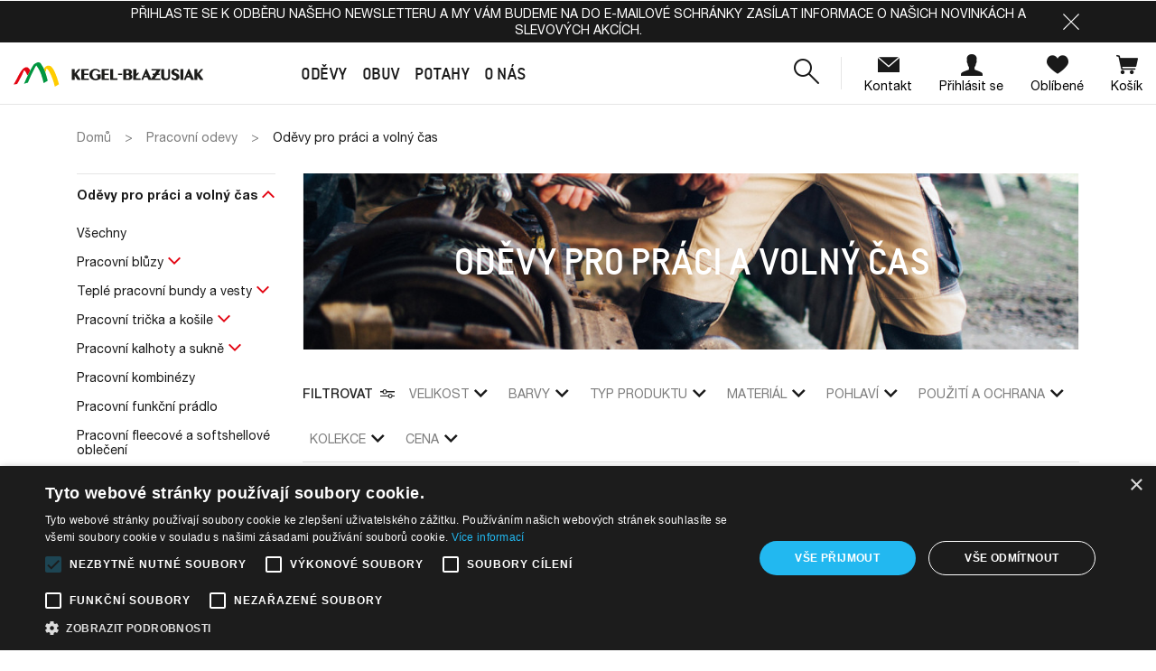

--- FILE ---
content_type: text/html; charset=utf-8
request_url: https://kegel24.cz/13-odevy-pro-praci-a-volny-cas?q=Typ-Novinky
body_size: 31219
content:
<!doctype html>
<html lang="cs">

  <head>
    
      
  

  <meta charset="utf-8">


  <meta http-equiv="x-ua-compatible" content="ie=edge">



  <title>Oděvy pro práci a volný čas</title>
  <meta name="description" content="">
  <meta name="keywords" content="">
  
    <script type="text/javascript" charset="UTF-8" src="//cdn.cookie-script.com/s/b6d2dd67f9005638f21dd2007f944926.js"></script>
    
            <meta name="robots" content="none">
  
      <link rel="canonical" href="https://kegel24.cz/13-odevy-pro-praci-a-volny-cas">
    
                    
  <meta property="og:title" content="Oděvy pro práci a volný čas"/>
<meta property="og:description" content=""/>
<meta property="og:type" content="website"/>
<meta property="og:url" content="https://kegel24.cz/13-odevy-pro-praci-a-volny-cas?q=Typ-Novinky"/>
<meta property="og:site_name" content="kegel24"/>
<meta property="og:image" content="https://kegel24.czhttps://kegel24.cz/img/logo.png"/>

<script type="application/ld+json">
{
    "@context" : "http://schema.org",
    "@type" : "Organization",
    "name" : "kegel24",
    "url" : "https://kegel24.cz/",
    "logo" : {
        "@type":"ImageObject",
        "url":"https://kegel24.czhttps://kegel24.cz/img/logo.png"
    }
}

</script>

<script type="application/ld+json">
{
    "@context":"http://schema.org",
    "@type":"WebPage",
    "isPartOf": {
        "@type":"WebSite",
        "url":  "https://kegel24.cz/",
        "name": "kegel24"
    },
    "name": "Oděvy pro práci a volný čas",
    "url":  "https://kegel24.cz/13-odevy-pro-praci-a-volny-cas?q=Typ-Novinky"
}


</script>


  


<meta name="format-detection" content="telephone=no">


  <meta name="viewport" content="width=device-width, initial-scale=1">



  <link rel="icon" type="image/vnd.microsoft.icon" href="https://kegel24.cz/img/favicon.ico?1687288648">
  <link rel="shortcut icon" type="image/x-icon" href="https://kegel24.cz/img/favicon.ico?1687288648">



  
  <link rel="stylesheet" href="https://kegel24.cz/themes/starter/assets/cache/theme-244d2a116.css?v=c45147dee729311ef5b5c3003946c48f" type="text/css" media="all">




  <link rel="preload" as="font" href="/themes/starter/assets/fonts/icomoon.woff" crossorigin>
<link rel="preload" as="font" href="/themes/starter/assets/fonts/MaterialIcons-Regular.woff2" crossorigin>

<link rel="preload" as="font" href="/themes/starter/assets/fonts/HelveticaNeueLTProBd.woff2" crossorigin>
<link rel="preload" as="font" href="/themes/starter/assets/fonts/HelveticaNeueLTProMd.woff2" crossorigin>
<link rel="preload" as="font" href="/themes/starter/assets/fonts/HelveticaNeueLTProRoman.woff2" crossorigin>


<link rel="preload" as="font" href="/themes/starter/assets/fonts/neueVektorARegular.woff2" crossorigin>
<link rel="preload" as="font" href="/themes/starter/assets/fonts/neueVektorAMedium.woff2" crossorigin>
<link rel="preload" as="font" href="/themes/starter/assets/fonts/neueVektorABold.woff2" crossorigin>




  
  <script type="text/javascript" src="https://kegel24.cz/themes/starter/assets/cache/head-74a321115.js?v=2b44928ae11fb9384c4cf38708677c48" ></script>


  <script type="text/javascript">
        var prestashop = {"cart":{"products":[],"totals":{"total":{"type":"total","label":"Celkem","amount":0,"value":"0\u00a0K\u010d"},"total_including_tax":{"type":"total","label":"Celkem (s DPH)","amount":0,"value":"0\u00a0K\u010d"},"total_excluding_tax":{"type":"total","label":"Celkem (bez DPH)","amount":0,"value":"0\u00a0K\u010d"}},"subtotals":{"products":{"type":"products","label":"Mezisou\u010det","amount":0,"value":"0\u00a0K\u010d"},"discounts":null,"shipping":{"type":"shipping","label":"Doprava","amount":0,"value":""},"tax":null},"products_count":0,"summary_string":"0 polo\u017eek","vouchers":{"allowed":1,"added":[]},"discounts":[],"minimalPurchase":0,"minimalPurchaseRequired":""},"currency":{"name":"\u010cesk\u00e1 koruna","iso_code":"CZK","iso_code_num":"203","sign":"K\u010d"},"customer":{"lastname":null,"firstname":null,"email":null,"birthday":null,"newsletter":null,"newsletter_date_add":null,"optin":null,"website":null,"company":null,"siret":null,"ape":null,"is_logged":false,"gender":{"type":null,"name":null},"addresses":[]},"language":{"name":"\u010ce\u0161tina (Czech)","iso_code":"cs","locale":"cs-CZ","language_code":"cs-cz","is_rtl":"0","date_format_lite":"Y-m-d","date_format_full":"Y-m-d H:i:s","id":4},"page":{"title":"","canonical":"https:\/\/kegel24.cz\/13-odevy-pro-praci-a-volny-cas","meta":{"title":"Od\u011bvy pro pr\u00e1ci a voln\u00fd \u010das","description":"","keywords":"","robots":"index"},"page_name":"category","body_classes":{"lang-cs":true,"lang-rtl":false,"country-CZ":true,"currency-CZK":true,"layout-left-column":true,"page-category":true,"tax-display-enabled":true,"category-id-13":true,"category-Od\u011bvy pro pr\u00e1ci a voln\u00fd \u010das":true,"category-id-parent-1046":true,"category-depth-level-3":true},"admin_notifications":[]},"shop":{"name":"kegel24","logo":"https:\/\/kegel24.cz\/img\/logo.png","stores_icon":"https:\/\/kegel24.cz\/img\/logo_stores.png","favicon":"https:\/\/kegel24.cz\/img\/favicon.ico"},"urls":{"base_url":"https:\/\/kegel24.cz\/","current_url":"https:\/\/kegel24.cz\/13-odevy-pro-praci-a-volny-cas?q=Typ-Novinky","shop_domain_url":"https:\/\/kegel24.cz","img_ps_url":"https:\/\/kegel24.cz\/img\/","img_cat_url":"https:\/\/kegel24.cz\/img\/c\/","img_lang_url":"https:\/\/kegel24.cz\/img\/l\/","img_prod_url":"https:\/\/kegel24.cz\/img\/p\/","img_manu_url":"https:\/\/kegel24.cz\/img\/m\/","img_sup_url":"https:\/\/kegel24.cz\/img\/su\/","img_ship_url":"https:\/\/kegel24.cz\/img\/s\/","img_store_url":"https:\/\/kegel24.cz\/img\/st\/","img_col_url":"https:\/\/kegel24.cz\/img\/co\/","img_url":"https:\/\/kegel24.cz\/themes\/starter\/assets\/img\/","css_url":"https:\/\/kegel24.cz\/themes\/starter\/assets\/css\/","js_url":"https:\/\/kegel24.cz\/themes\/starter\/assets\/js\/","pic_url":"https:\/\/kegel24.cz\/upload\/","pages":{"address":"https:\/\/kegel24.cz\/adresa","addresses":"https:\/\/kegel24.cz\/adresy","authentication":"https:\/\/kegel24.cz\/prihlasovani","cart":"https:\/\/kegel24.cz\/kosik","category":"https:\/\/kegel24.cz\/index.php?controller=category","cms":"https:\/\/kegel24.cz\/index.php?controller=cms","contact":"https:\/\/kegel24.cz\/kontaktujte","discount":"https:\/\/kegel24.cz\/sleva","guest_tracking":"https:\/\/kegel24.cz\/sledovani-objednavek-hostu","history":"https:\/\/kegel24.cz\/historie-objednavek","identity":"https:\/\/kegel24.cz\/osobni-data","index":"https:\/\/kegel24.cz\/","my_account":"https:\/\/kegel24.cz\/ucet","order_confirmation":"https:\/\/kegel24.cz\/potvrzeni-objednavky","order_detail":"https:\/\/kegel24.cz\/index.php?controller=order-detail","order_follow":"https:\/\/kegel24.cz\/sledovani-objednavek","order":"https:\/\/kegel24.cz\/objednavka","order_return":"https:\/\/kegel24.cz\/index.php?controller=order-return","order_slip":"https:\/\/kegel24.cz\/order-slip","pagenotfound":"https:\/\/kegel24.cz\/stranka-nenalezena","password":"https:\/\/kegel24.cz\/obnoveni-hesla","pdf_invoice":"https:\/\/kegel24.cz\/index.php?controller=pdf-invoice","pdf_order_return":"https:\/\/kegel24.cz\/index.php?controller=pdf-order-return","pdf_order_slip":"https:\/\/kegel24.cz\/index.php?controller=pdf-order-slip","prices_drop":"https:\/\/kegel24.cz\/akce","product":"https:\/\/kegel24.cz\/index.php?controller=product","search":"https:\/\/kegel24.cz\/search-core","sitemap":"https:\/\/kegel24.cz\/Oldalt\u00e9rk\u00e9p","stores":"https:\/\/kegel24.cz\/Firemni-prodejny","supplier":"https:\/\/kegel24.cz\/beszallito","register":"https:\/\/kegel24.cz\/prihlasovani?create_account=1","order_login":"https:\/\/kegel24.cz\/objednavka?login=1"},"alternative_langs":[],"theme_assets":"\/themes\/starter\/assets\/","actions":{"logout":"https:\/\/kegel24.cz\/?mylogout="},"no_picture_image":{"bySize":{"small_default":{"url":"https:\/\/kegel24.cz\/img\/p\/cs-default-small_default.jpg","width":96,"height":120},"cart_default":{"url":"https:\/\/kegel24.cz\/img\/p\/cs-default-cart_default.jpg","width":125,"height":125},"pdt_180":{"url":"https:\/\/kegel24.cz\/img\/p\/cs-default-pdt_180.jpg","width":180,"height":225},"home_default":{"url":"https:\/\/kegel24.cz\/img\/p\/cs-default-home_default.jpg","width":280,"height":351},"home_default_secondary":{"url":"https:\/\/kegel24.cz\/img\/p\/cs-default-home_default_secondary.jpg","width":400,"height":273},"pdt_300":{"url":"https:\/\/kegel24.cz\/img\/p\/cs-default-pdt_300.jpg","width":300,"height":375},"pdt_360":{"url":"https:\/\/kegel24.cz\/img\/p\/cs-default-pdt_360.jpg","width":360,"height":450},"medium_default":{"url":"https:\/\/kegel24.cz\/img\/p\/cs-default-medium_default.jpg","width":452,"height":565},"pdt_540":{"url":"https:\/\/kegel24.cz\/img\/p\/cs-default-pdt_540.jpg","width":540,"height":675},"large_default":{"url":"https:\/\/kegel24.cz\/img\/p\/cs-default-large_default.jpg","width":800,"height":1000}},"small":{"url":"https:\/\/kegel24.cz\/img\/p\/cs-default-small_default.jpg","width":96,"height":120},"medium":{"url":"https:\/\/kegel24.cz\/img\/p\/cs-default-pdt_300.jpg","width":300,"height":375},"large":{"url":"https:\/\/kegel24.cz\/img\/p\/cs-default-large_default.jpg","width":800,"height":1000},"legend":""}},"configuration":{"display_taxes_label":true,"display_prices_tax_incl":true,"is_catalog":false,"show_prices":true,"opt_in":{"partner":false},"quantity_discount":{"type":"discount","label":"Jednotkov\u00e1 sleva"},"voucher_enabled":1,"return_enabled":0},"field_required":[],"breadcrumb":{"links":[{"title":"Dom\u016f","url":"https:\/\/kegel24.cz\/"},{"title":"Pracovn\u00ed odevy","url":"https:\/\/kegel24.cz\/1046-pracovni-odevy"},{"title":"Od\u011bvy pro pr\u00e1ci a voln\u00fd \u010das","url":"https:\/\/kegel24.cz\/13-odevy-pro-praci-a-volny-cas"}],"count":3},"link":{"protocol_link":"https:\/\/","protocol_content":"https:\/\/"},"time":1768351402,"static_token":"b14c50f5214d424094a3b8cbe3610725","token":"c64401a5be2bb58f83c804a9e7474a95","debug":false,"cookie_script":"\/\/cdn.cookie-script.com\/s\/b6d2dd67f9005638f21dd2007f944926.js","modules":{"wnet_captcha":{"useWnetCaptcha":true,"captchaSiteKey":"6LfDG7orAAAAAJd3zP4zpdg1huCPjWP6Pdh4x4SG"}}};
      </script>



  <!-- emarketing start -->



<!-- emarketing end -->
<script>
    var x13pricehistory_ajax_url = 'https://kegel24.cz/module/x13pricehistory/ajax';
    var x13pricehistory_ajax_token = 'b14c50f5214d424094a3b8cbe3610725';
</script>

<!-- Global site tag (gtag.js) - Google Analytics -->
<script async src='https://www.googletagmanager.com/gtag/js?id=UA-65070286-1' data-keepinline></script>
<script data-keepinline>
    
    window.dataLayer = window.dataLayer || [];
    function gtag(){dataLayer.push(arguments);}
    gtag('js', new Date());
    
</script>




    
  </head>

  <body id="category" class="lang-cs country-cz currency-czk layout-left-column page-category tax-display-enabled category-id-13 category-odevy-pro-praci-a-volny-cas category-id-parent-1046 category-depth-level-3">

    
      
    

    
          

    <header id="header" class="l-header">
      
        
  <div class="header-banner">
    
                  
      
              <div class="header-infobar js-header-infobar" data-cookiename=98e0515975779282ec305ae505a2f4bb>
          <div class="container">
            <div class="header-infobar__content">
              <p><a class="text-reset" href="#newsletter-form">Přihlaste se k odběru našeho newsletteru a my vám budeme na do e-mailové schránky zasílat informace o našich novinkách a slevových akcích.</a></p>

              <a href="#" role="button" class="js-header-infobar-close header-infobar__close">
                <div class="icon icon-close header-infobar__close-icon"></div>
              </a>
            </div>
          </div>
        </div>
          

          
  </div>



  <nav class="header-nav">
    <div class="container header__container">
      <div class="row visible--desktop displayNav1">
        <div class="col-md-4">
            
        </div>
        <div class="col-md-8 displayNav2 right-nav">
            
        </div>
      </div>
    </div>
  </nav>



  <div class="container-fluid">
    <div class="header-top js-header-top">
      <div class="row align-items-center header-top__row">
        <div class="col-lg-2 header-top__col header-top__col--logo mx-auto mx-lg-0">
          <a href="https://kegel24.cz/">
            <img class="logo img-fluid" src="https://kegel24.cz/themes/starter/assets/img/logo/logo-2.svg" alt="kegel24" width="210" height="27">
          </a>
        </div>
        
<div class="iqitmegamenu-wrapper col-lg col-auto header-top__col header-top__col--menu cbp-hor-width-">
  <div id="iqitmegamenu-horizontal"
    class="iqitmegamenu  cbp-nosticky "
    role="navigation">

    

    <nav id="cbp-hrmenu"
      class="cbp-hrmenu cbp-horizontal cbp-hrsub-narrow       cbp-submenu-notarrowed  cbp-submenu-notarrowed  ">
      <ul class="cbp-hrmenu__list">
                  <li
            class="cbp-hrmenu__elem h-100 cbp-hrmenu-tab cbp-hrmenu-tab-2  cbp-has-submeu">
            							<a class="cbp-hrmenu__link h-100" href="#" >
						

                  <span class="cbp-hrmenu__link-title h4">
                    Oděvy                    <i class="icon fa icon-angle-down cbp-submenu-aindicator"></i></span>
                                  </a>
                                  <div class="cbp-hrsub">
                    <div class="cbp-hrsub-inner">
                                                                        <div class="container-xs-height cbp-tabs-container">
														<ul class="cbp-hrsub-tabs-names cbp-tabs-names nav" role="tablist">
																																																<li
																		class="innertab-1 cbp-hrsub-tabs-names__elem">
																		<a
                                        class="
                                        active                                        cbp-hrsub-tabs-names__link"
                                                                                  aria-selected="true"
                                                                                                                          data-trigger="link-click"
                                          data-link="https://kegel24.cz/13-odevy-pro-praci-a-volny-cas"
                                                                                role="tab"
                                        href="#1-innertab-2"
                                        >
																			                                        <span class="h3 cbp-hrsub-tabs-names__link-title">
                                          Oděvy pro práci a volný čas
                                        </span>
                                      																			                                        <span class="cbp-hrsub-tabs-names__link-subtitle">
																					Work &amp; Casual
                                        </span>																		</a>
																	</li>
																																	<li
																		class="innertab-3 cbp-hrsub-tabs-names__elem">
																		<a
                                        class="
                                                                                cbp-hrsub-tabs-names__link"
                                                                                  aria-selected="false"
                                                                                                                          data-trigger="link-click"
                                          data-link="https://kegel24.cz/71-profesni-a-specializovane-odevy"
                                                                                role="tab"
                                        href="#3-innertab-2"
                                        >
																			                                        <span class="h3 cbp-hrsub-tabs-names__link-title">
                                          Profesní a specializované oděvy
                                        </span>
                                      																			                                        <span class="cbp-hrsub-tabs-names__link-subtitle">
																					Protective
                                        </span>																		</a>
																	</li>
																																	<li
																		class="innertab-4 cbp-hrsub-tabs-names__elem">
																		<a
                                        class="
                                                                                cbp-hrsub-tabs-names__link"
                                                                                  aria-selected="false"
                                                                                                                          data-trigger="link-click"
                                          data-link="https://kegel24.cz/497-horeca-a-haccp-odevy"
                                                                                role="tab"
                                        href="#4-innertab-2"
                                        >
																			                                        <span class="h3 cbp-hrsub-tabs-names__link-title">
                                          HoReCa a HACCP oděvy
                                        </span>
                                      																			                                        <span class="cbp-hrsub-tabs-names__link-subtitle">
																					Food &amp; Gastro &amp; Clean
                                        </span>																		</a>
																	</li>
																																	<li
																		class="innertab-5 cbp-hrsub-tabs-names__elem">
																		<a
                                        class="
                                                                                cbp-hrsub-tabs-names__link"
                                                                                  aria-selected="false"
                                                                                                                          data-trigger="link-click"
                                          data-link="https://kegel24.cz/523-zdravotnicke-odevy"
                                                                                role="tab"
                                        href="#5-innertab-2"
                                        >
																			                                        <span class="h3 cbp-hrsub-tabs-names__link-title">
                                          Zdravotnické oděvy
                                        </span>
                                      																			                                        <span class="cbp-hrsub-tabs-names__link-subtitle">
																					Medical
                                        </span>																		</a>
																	</li>
																																	<li
																		class="innertab-46 cbp-hrsub-tabs-names__elem">
																		<a
                                        class="
                                                                                cbp-hrsub-tabs-names__link"
                                                                                  aria-selected="false"
                                                                                                                          data-trigger="link-click"
                                          data-link="https://kegel24.cz/2671-doporucene-produkty"
                                                                                role="tab"
                                        href="#46-innertab-2"
                                        >
																			                                        <span class="h3 cbp-hrsub-tabs-names__link-title">
                                          Doporučené
                                        </span>
                                      																																					</a>
																	</li>
																																													</ul>

														                              <div class="tab-content pt-0">
                                                                  <div
                                    role="tabpanel"
                                    class="tab-pane fade active show innertabcontent-1"
                                    id="1-innertab-2">

                                                                                                                  
		<div class="row menu_row menu-element js-menu-row first_rows menu-element-id-1">
					

									
			<div  class="col-2 cbp-menu-column cbp-menu-element menu-element-id-4  ">
			<div class="cbp-menu-column-inner">
						
									<div class="mb-3">
													<span class="cbp-column-title js-title-equal h6 h6-md text-dark d-block  transition-300">PRODUKTY </span>
											</div>
				
				
											<ul class="cbp-links cbp-valinks cbp-valinks-vertical">
																						<li class="cbp-category-link-w">
									<a class="cbp-links" href="https://kegel24.cz/18-teple-pracovni-bundy-a-vesty" >
										Teplé pracovní bundy a vesty
									</a>
								</li>
																														<li class="cbp-category-link-w">
									<a class="cbp-links" href="https://kegel24.cz/19-pracovni-bluzy" >
										Pracovní blůzy
									</a>
								</li>
																														<li class="cbp-category-link-w">
									<a class="cbp-links" href="https://kegel24.cz/1117-pracovni-tricka-a-kosile" >
										Pracovní trička a košile
									</a>
								</li>
																														<li class="cbp-category-link-w">
									<a class="cbp-links" href="https://kegel24.cz/380-pracovni-kalhoty-a-sukne" >
										Pracovní kalhoty a sukně
									</a>
								</li>
																														<li class="cbp-category-link-w">
									<a class="cbp-links" href="https://kegel24.cz/1118-pracovni-kombinezy" >
										Pracovní kombinézy
									</a>
								</li>
																														<li class="cbp-category-link-w">
									<a class="cbp-links" href="https://kegel24.cz/1119-pracovni-funkcni-pradlo" >
										Pracovní funkční prádlo
									</a>
								</li>
																														<li class="cbp-category-link-w">
									<a class="cbp-links" href="https://kegel24.cz/1120-pracovni-fleecove-a-softshellove-obleceni" >
										Pracovní fleecové a softshellové oblečení
									</a>
								</li>
																														<li class="cbp-category-link-w">
									<a class="cbp-links" href="https://kegel24.cz/1121-pracovni-plaste-a-zastery" >
										Pracovní pláště a zástěry
									</a>
								</li>
																														<li class="cbp-category-link-w">
									<a class="cbp-links" href="https://kegel24.cz/1122-prislusenstvi-k-pracovnim-odevum" >
										Příslušenství k pracovním oděvům
									</a>
								</li>
																														<li class="cbp-category-link-w">
									<a class="cbp-links" href="https://kegel24.cz/13-odevy-pro-praci-a-volny-cas" >
										Oděvy pro práci a volný čas
									</a>
								</li>
																					</ul>
					
				
			

						</div>		</div>
						
			<div  class="col-2 cbp-menu-column cbp-menu-element menu-element-id-3  ">
			<div class="cbp-menu-column-inner">
						
									<div class="mb-3">
													<span class="cbp-column-title js-title-equal h6 h6-md text-dark d-block  transition-300">KEGEL-BŁAŻUSIAK </span>
											</div>
				
				
											<ul class="cbp-links cbp-valinks cbp-valinks-vertical">
																						<li class="cbp-category-link-w">
									<a class="cbp-links" href="https://kegel24.cz/13-odevy-pro-praci-a-volny-cas?q=Kolekce-STANDARD" >
										STANDARD
									</a>
								</li>
																														<li class="cbp-category-link-w">
									<a class="cbp-links" href="https://kegel24.cz/13-odevy-pro-praci-a-volny-cas?q=Kolekce-WORK+PLUS" >
										WORK PLUS
									</a>
								</li>
																														<li class="cbp-category-link-w">
									<a class="cbp-links" href="https://kegel24.cz/13-odevy-pro-praci-a-volny-cas?q=Kolekce-PROFI-TOP" >
										TOP + PROFI
									</a>
								</li>
																														<li class="cbp-category-link-w">
									<a class="cbp-links" href="https://kegel24.cz/13-odevy-pro-praci-a-volny-cas?q=Kolekce-EXPERT" >
										EXPERT
									</a>
								</li>
																														<li class="cbp-category-link-w">
									<a class="cbp-links" href="https://kegel24.cz/13-odevy-pro-praci-a-volny-cas?q=Kolekce-V+WORK" >
										V-WORK
									</a>
								</li>
																																			</ul>
					
				
			

						</div>		</div>
						
			<div  class="col-2 cbp-menu-column cbp-menu-element menu-element-id-8  ">
			<div class="cbp-menu-column-inner">
						
									<div class="mb-3">
													<span class="cbp-column-title js-title-equal h6 h6-md text-dark d-block  transition-300">111 </span>
											</div>
				
				
											<ul class="cbp-links cbp-valinks cbp-valinks-vertical">
																						<li class="cbp-category-link-w">
									<a class="cbp-links" href="https://kegel24.cz/13-odevy-pro-praci-a-volny-cas?q=Kolekce-111+WORKWEAR+ENGINEERING" >
										WORKWEAR ENGINEERING
									</a>
								</li>
																					</ul>
					
				
			

						</div>		</div>
						
			<div  class="col-2 cbp-menu-column cbp-menu-element menu-element-id-9  ">
			<div class="cbp-menu-column-inner">
						
									<div class="mb-3">
													<span class="cbp-column-title js-title-equal h6 h6-md text-dark d-block  transition-300">KNEITER </span>
											</div>
				
				
											<ul class="cbp-links cbp-valinks cbp-valinks-vertical">
																						<li class="cbp-category-link-w">
									<a class="cbp-links" href="https://kegel24.cz/13-odevy-pro-praci-a-volny-cas?q=Kolekce-ROCK" >
										ROCK
									</a>
								</li>
																														<li class="cbp-category-link-w">
									<a class="cbp-links" href="https://kegel24.cz/13-odevy-pro-praci-a-volny-cas?q=Kolekce-ECO" >
										ECO
									</a>
								</li>
																														<li class="cbp-category-link-w">
									<a class="cbp-links" href="https://kegel24.cz/13-odevy-pro-praci-a-volny-cas?q=Kolekce-CLASSIC" >
										CLASSIC
									</a>
								</li>
																														<li class="cbp-category-link-w">
									<a class="cbp-links" href="https://kegel24.cz/71-profesni-a-specializovane-odevy?q=Kolekce-KNEITER+HI+VIS+" >
										HI VIS
									</a>
								</li>
																					</ul>
					
				
			

						</div>		</div>
						
			<div  class="col-4 cbp-menu-column cbp-menu-element menu-element-id-5  ml-auto cbp-menu-column--product">
			<div class="cbp-menu-column-inner">
						
									<div class="mb-3">
													<span class="cbp-column-title js-title-equal h6 h6-md text-dark d-block  transition-300">Trendy </span>
											</div>
				
				
																		
<ul class="cbp-products-big row">
			<li class="ajax_block_product col-12">
			<a href="https://kegel24.cz/pracovni-fleecove-a-softshellove-obleceni/1614-61947-softshell-s-kapuci-108vv-work-flex.html" class="thumbnail product-thumbnail rc ratio5_4">
									<img
						data-src="https://kegel24.cz/10304-home_default/softshell-s-kapuci-108vv-work-flex.jpg"
						alt="Softshell s kapucí 108V/V-Work Flex"
						data-full-size-image-url="https://kegel24.cz/10304-large_default/softshell-s-kapuci-108vv-work-flex.jpg"
						class="lazyload"
					>
							</a>
		</li>
	</ul>
											
				
			

						</div>		</div>
											</div>
                                                                              
		<div class="row menu_row menu-element js-menu-row first_rows menu-element-id-7">
					

									
			<div  class="col-12 cbp-menu-column cbp-menu-element menu-element-id-6  ">
			<div class="cbp-menu-column-inner">
						
				
				
											 <ul class="menu-footer-links">
<li class="menu-footer-links__elem"><a href="https://kegel24.cz/13-odevy-pro-praci-a-volny-cas?q=Typ-Novinky" class="menu-footer-links__link menu-footer-links__link--success"> Novinky</a></li>
<li class="menu-footer-links__elem"><a href="https://kegel24.cz/2671-doporucene-produkty?q=Kolekce-EXPERT-STANDARD-V+WORK-WORK+PLUS-WORKWEAR+ENGINEERING" class="menu-footer-links__link menu-footer-links__link--danger"> Doporučené </a></li>
<li class="menu-footer-links__elem"><a href="https://kegel24.cz/13-odevy-pro-praci-a-volny-cas?q=Typ-Outlet" class="menu-footer-links__link"> Outlet </a></li>
</ul>
					
				
			

						</div>		</div>
											</div>
                                                                          
                                  </div>
                                                                  <div
                                    role="tabpanel"
                                    class="tab-pane fade  innertabcontent-3"
                                    id="3-innertab-2">

                                                                                                                  
		<div class="row menu_row menu-element js-menu-row first_rows menu-element-id-1">
					

									
			<div  class="col-2 cbp-menu-column cbp-menu-element menu-element-id-2  ">
			<div class="cbp-menu-column-inner">
						
									<div class="mb-3">
													<span class="cbp-column-title js-title-equal h6 h6-md text-dark d-block  transition-300">PRODUKTY </span>
											</div>
				
				
											<ul class="cbp-links cbp-valinks cbp-valinks-vertical">
																						<li class="cbp-category-link-w">
									<a class="cbp-links" href="https://kegel24.cz/515-profesni-bundy" >
										Profesní bundy
									</a>
								</li>
																														<li class="cbp-category-link-w">
									<a class="cbp-links" href="https://kegel24.cz/520-profesni-bluzy" >
										Profesní blůzy
									</a>
								</li>
																														<li class="cbp-category-link-w">
									<a class="cbp-links" href="https://kegel24.cz/506-profesni-tricka-a-kosile" >
										Profesní trička a košile
									</a>
								</li>
																														<li class="cbp-category-link-w">
									<a class="cbp-links" href="https://kegel24.cz/530-profesni-kalhoty-kalhoty-s-laclem" >
										Profesní kalhoty, kalhoty s laclem
									</a>
								</li>
																														<li class="cbp-category-link-w">
									<a class="cbp-links" href="https://kegel24.cz/1144-profesni-kombinezy" >
										Profesní kombinézy
									</a>
								</li>
																														<li class="cbp-category-link-w">
									<a class="cbp-links" href="https://kegel24.cz/516-profesni-fleecove-a-softshellove-obleceni" >
										Profesní fleecové a softshellové oblečení
									</a>
								</li>
																														<li class="cbp-category-link-w">
									<a class="cbp-links" href="https://kegel24.cz/529-profesni-plaste-a-zastery" >
										Profesní pláště a zástěry
									</a>
								</li>
																					</ul>
					
				
			

						</div>		</div>
						
			<div  class="col-3 cbp-menu-column cbp-menu-element menu-element-id-3  ">
			<div class="cbp-menu-column-inner">
						
									<div class="mb-3">
													<span class="cbp-column-title js-title-equal h6 h6-md text-dark d-block  transition-300">Použití a ochrana </span>
											</div>
				
				
											<ul class="cbp-links cbp-valinks cbp-valinks-vertical">
																						<li class="cbp-category-link-w">
									<a class="cbp-links" href="https://kegel24.cz/1161-svarecske-odevy-nehorlave-flame-protect" >
										Svářečské oděvy, nehořlavé - FLAME PROTECT
									</a>
								</li>
																														<li class="cbp-category-link-w">
									<a class="cbp-links" href="https://kegel24.cz/514-kyselinovzdorne-odevy-acid-protect" >
										Kyselinovzdorné oděvy - ACID PROTECT
									</a>
								</li>
																														<li class="cbp-category-link-w">
									<a class="cbp-links" href="https://kegel24.cz/505-antistaticke-odevy-antystatic-protect" >
										Antistatické oděvy - ANTYSTATIC PROTECT
									</a>
								</li>
																														<li class="cbp-category-link-w">
									<a class="cbp-links" href="https://kegel24.cz/509-vystrazne-odevy-hivis-protect" >
										Výstražné oděvy - HIVIS PROTECT
									</a>
								</li>
																														<li class="cbp-category-link-w">
									<a class="cbp-links" href="https://kegel24.cz/533-mrazuodolne-odevy-en-342-winter-protect" >
										Mrazuodolné oděvy EN 342 - WINTER PROTECT
									</a>
								</li>
																														<li class="cbp-category-link-w">
									<a class="cbp-links" href="https://kegel24.cz/510-multinormni-odevy-multi-protect" >
										Multinormní oděvy - MULTI PROTECT
									</a>
								</li>
																					</ul>
					
				
			

						</div>		</div>
						
			<div  class="col-2 cbp-menu-column cbp-menu-element menu-element-id-8  ">
			<div class="cbp-menu-column-inner">
						
									<div class="mb-3">
													<span class="cbp-column-title js-title-equal h6 h6-md text-dark d-block  transition-300">KEGEL-BŁAŻUSIAK </span>
											</div>
				
				
											<ul class="cbp-links cbp-valinks cbp-valinks-vertical">
																						<li class="cbp-category-link-w">
									<a class="cbp-links" href="https://kegel24.cz/71-profesni-a-specializovane-odevy?q=Kolekce-FLAME+PROTECT" >
										FLAME PROTECT
									</a>
								</li>
																														<li class="cbp-category-link-w">
									<a class="cbp-links" href="https://kegel24.cz/71-profesni-a-specializovane-odevy?q=Kolekce-ACID+PROTECT" >
										ACID PROTECT
									</a>
								</li>
																														<li class="cbp-category-link-w">
									<a class="cbp-links" href="https://kegel24.cz/71-profesni-a-specializovane-odevy?q=Kolekce-ANTYSTATIC+PROTECT" >
										ANTYSTATIC PROTECT
									</a>
								</li>
																														<li class="cbp-category-link-w">
									<a class="cbp-links" href="https://kegel24.cz/71-profesni-a-specializovane-odevy?q=Kolekce-HIVIS+PROTECT" >
										HIVIS PROTECT
									</a>
								</li>
																														<li class="cbp-category-link-w">
									<a class="cbp-links" href="https://kegel24.cz/71-profesni-a-specializovane-odevy?q=Kolekce-WINTER+PROTECT" >
										WINTER PROTECT
									</a>
								</li>
																														<li class="cbp-category-link-w">
									<a class="cbp-links" href="https://kegel24.cz/71-profesni-a-specializovane-odevy?q=Kolekce-MULTI+PROTECT" >
										MULTI PROTECT
									</a>
								</li>
																					</ul>
					
				
			

						</div>		</div>
						
			<div  class="col-2 cbp-menu-column cbp-menu-element menu-element-id-11  ">
			<div class="cbp-menu-column-inner">
						
									<div class="mb-3">
													<span class="cbp-column-title js-title-equal h6 h6-md text-dark d-block  transition-300">KNEITER </span>
											</div>
				
				
											<ul class="cbp-links cbp-valinks cbp-valinks-vertical">
																						<li class="cbp-category-link-w">
									<a class="cbp-links" href="https://kegel24.cz/71-profesni-a-specializovane-odevy?q=Kolekce-KNEITER+HI+VIS+" >
										HI VIS
									</a>
								</li>
																					</ul>
					
				
			

						</div>		</div>
						
			<div  class="col-3 cbp-menu-column cbp-menu-element menu-element-id-7  ml-auto cbp-menu-column--product">
			<div class="cbp-menu-column-inner">
						
									<div class="mb-3">
													<span class="cbp-column-title js-title-equal h6 h6-md text-dark d-block  transition-300">Trendy </span>
											</div>
				
				
																		
<ul class="cbp-products-big row">
	</ul>
											
				
			

						</div>		</div>
											</div>
                                                                              
		<div class="row menu_row menu-element js-menu-row first_rows menu-element-id-10">
					

									
			<div  class="col-12 cbp-menu-column cbp-menu-element menu-element-id-6  ">
			<div class="cbp-menu-column-inner">
						
				
				
											 <ul class="menu-footer-links">
<li class="menu-footer-links__elem"><a href="https://kegel24.cz/71-profesni-a-specializovane-odevy?q=Typ-Novinky" class="menu-footer-links__link menu-footer-links__link--success"> Novinky </a></li>
<li class="menu-footer-links__elem"><a href="https://kegel24.cz/2671-doporucene-produkty?q=pou%C5%BEit%C3%AD+a+ochrana-Ochrann%C3%A9+od%C4%9Bvy" class="menu-footer-links__link menu-footer-links__link--danger"> Doporučené </a></li>
<li class="menu-footer-links__elem  style=" visibility:="" hidden=""><a href="http://kegel24.pl/71-odziez-ochronna-i-specjalistyczna?q=Typ-Outlet" class="menu-footer-links__link"> Outlet </a></li>
</ul>
					
				
			

						</div>		</div>
											</div>
                                                                          
                                  </div>
                                                                  <div
                                    role="tabpanel"
                                    class="tab-pane fade  innertabcontent-4"
                                    id="4-innertab-2">

                                                                                                                  
		<div class="row menu_row menu-element js-menu-row first_rows menu-element-id-2">
					

									
			<div  class="col-2 cbp-menu-column cbp-menu-element menu-element-id-5  ">
			<div class="cbp-menu-column-inner">
						
									<div class="mb-3">
													<span class="cbp-column-title js-title-equal h6 h6-md text-dark d-block  transition-300">PRODUKTY </span>
											</div>
				
				
											<ul class="cbp-links cbp-valinks cbp-valinks-vertical">
																						<li class="cbp-category-link-w">
									<a class="cbp-links" href="https://kegel24.cz/498-kucharske-rondony" >
										Kuchařské rondony
									</a>
								</li>
																														<li class="cbp-category-link-w">
									<a class="cbp-links" href="https://kegel24.cz/503-kucharske-zastery" >
										Kuchařské zástěry
									</a>
								</li>
																														<li class="cbp-category-link-w">
									<a class="cbp-links" href="https://kegel24.cz/1135-gastro-bundy-a-vesty" >
										Gastro bundy a vesty
									</a>
								</li>
																														<li class="cbp-category-link-w">
									<a class="cbp-links" href="https://kegel24.cz/1136-tricka-a-kosile-horeca" >
										Trička a košile HoReCa
									</a>
								</li>
																														<li class="cbp-category-link-w">
									<a class="cbp-links" href="https://kegel24.cz/1137-kucharske-kalhoty-a-sukne" >
										Kuchařské kalhoty a sukně
									</a>
								</li>
																														<li class="cbp-category-link-w">
									<a class="cbp-links" href="https://kegel24.cz/1139-kucharske-fleecove-a-softshellove-obleceni" >
										Kuchařské fleecové a softshellové oblečení
									</a>
								</li>
																														<li class="cbp-category-link-w">
									<a class="cbp-links" href="https://kegel24.cz/1140-kucharske-cisnicke-zavinovaci-zastery" >
										Kuchařské, číšnické zavinovací zástěry
									</a>
								</li>
																														<li class="cbp-category-link-w">
									<a class="cbp-links" href="https://kegel24.cz/1141-doplnky-horeca-a-haccp" >
										Doplňky HoReCa a HACCP
									</a>
								</li>
																					</ul>
					
				
			

						</div>		</div>
						
			<div  class="col-4 cbp-menu-column cbp-menu-element menu-element-id-6  ">
			<div class="cbp-menu-column-inner">
						
									<div class="mb-3">
													<span class="cbp-column-title js-title-equal h6 h6-md text-dark d-block  transition-300">Použití a ochrana </span>
											</div>
				
				
											<ul class="cbp-links cbp-valinks cbp-valinks-vertical">
																						<li class="cbp-category-link-w">
									<a class="cbp-links" href="https://kegel24.cz/495-odevy-pro-zamestnance-hotelu-restauraci-a-cateringu-horeca" >
										Oděvy pro zaměstnance hotelů, restaurací a cateringu - HoReCa
									</a>
								</li>
																														<li class="cbp-category-link-w">
									<a class="cbp-links" href="https://kegel24.cz/496-odevy-pro-zamestnance-v-potravinarskem-prumyslu-haccp" >
										Oděvy pro zaměstnance v potravinářském průmyslu - HACCP
									</a>
								</li>
																														<li class="cbp-category-link-w">
									<a class="cbp-links" href="https://kegel24.cz/502-odevy-pro-uklidove-firmy-clean" >
										Oděvy pro úklidové firmy - CLEAN
									</a>
								</li>
																					</ul>
					
				
			

						</div>		</div>
						
			<div  class="col-2 cbp-menu-column cbp-menu-element menu-element-id-7  ">
			<div class="cbp-menu-column-inner">
						
									<div class="mb-3">
													<span class="cbp-column-title js-title-equal h6 h6-md text-dark d-block  transition-300">KEGEL-BŁAŻUSIAK </span>
											</div>
				
				
											<ul class="cbp-links cbp-valinks cbp-valinks-vertical">
																						<li class="cbp-category-link-w">
									<a class="cbp-links" href="https://kegel24.cz/497-horeca-a-haccp-odevy?q=Kolekce-HORECA" >
										HORECA
									</a>
								</li>
																														<li class="cbp-category-link-w">
									<a class="cbp-links" href="https://kegel24.cz/497-horeca-a-haccp-odevy?q=Kolekce-HACCP" >
										HACCP
									</a>
								</li>
																														<li class="cbp-category-link-w">
									<a class="cbp-links" href="https://kegel24.cz/497-horeca-a-haccp-odevy?q=Kolekce-CLEAN" >
										CLEAN
									</a>
								</li>
																					</ul>
					
				
			

						</div>		</div>
						
			<div  class="col-4 cbp-menu-column cbp-menu-element menu-element-id-8  ml-auto cbp-menu-column--product">
			<div class="cbp-menu-column-inner">
						
									<div class="mb-3">
													<span class="cbp-column-title js-title-equal h6 h6-md text-dark d-block  transition-300">Trendy </span>
											</div>
				
				
																		
<ul class="cbp-products-big row">
			<li class="ajax_block_product col-12">
			<a href="https://kegel24.cz/damske-kucharske-bluzy/389-4138-damsky-kucharsky-rondon-tencel.html" class="thumbnail product-thumbnail rc ratio5_4">
									<img
						data-src="https://kegel24.cz/644-home_default/damsky-kucharsky-rondon-tencel.jpg"
						alt="Dámský kuchařský rondon – TENCEL"
						data-full-size-image-url="https://kegel24.cz/644-large_default/damsky-kucharsky-rondon-tencel.jpg"
						class="lazyload"
					>
							</a>
		</li>
	</ul>
											
				
			

						</div>		</div>
											</div>
                                                                              
		<div class="row menu_row menu-element js-menu-row first_rows menu-element-id-9">
					

									
			<div  class="col-12 cbp-menu-column cbp-menu-element menu-element-id-10  ">
			<div class="cbp-menu-column-inner">
						
				
				
											 <ul class="menu-footer-links">
<li class="menu-footer-links__elem"><a href="https://kegel24.cz/497-horeca-a-haccp-odevy?q=Typ-Novinky" class="menu-footer-links__link menu-footer-links__link--success"> Novinky </a></li>
<li class="menu-footer-links__elem"><a href="https://kegel24.cz/2671-doporucene-produkty?q=Kolekce-CLEAN-HACCP-HORECA-KBT" class="menu-footer-links__link menu-footer-links__link--danger"> Doporučené </a></li>
<li class="menu-footer-links__elem style=" visibility:="" hidden=""><a href="http://kegel24.pl/497-odziez-horeca-i-haccp?q=Typ-Outlet" class="menu-footer-links__link"> Outlet </a></li>
</ul>
					
				
			

						</div>		</div>
											</div>
                                                                          
                                  </div>
                                                                  <div
                                    role="tabpanel"
                                    class="tab-pane fade  innertabcontent-5"
                                    id="5-innertab-2">

                                                                                                                  
		<div class="row menu_row menu-element js-menu-row first_rows menu-element-id-1">
					

									
			<div  class="col-6 cbp-menu-column cbp-menu-element menu-element-id-3  ">
			<div class="cbp-menu-column-inner">
						
									<div class="mb-3">
													<span class="cbp-column-title js-title-equal h6 h6-md text-dark d-block  transition-300">PRODUKTY </span>
											</div>
				
				
											<ul class="cbp-links cbp-valinks cbp-valinks-vertical">
																						<li class="cbp-category-link-w">
									<a class="cbp-links" href="https://kegel24.cz/532-zdravotnicke-sukne-a-saty" >
										Zdravotnické sukně a šaty
									</a>
								</li>
																														<li class="cbp-category-link-w">
									<a class="cbp-links" href="https://kegel24.cz/528-zdravotnicke-plaste" >
										Zdravotnické pláště
									</a>
								</li>
																														<li class="cbp-category-link-w">
									<a class="cbp-links" href="https://kegel24.cz/524-zdravotnicke-bluzy" >
										Zdravotnické blůzy
									</a>
								</li>
																														<li class="cbp-category-link-w">
									<a class="cbp-links" href="https://kegel24.cz/1142-zdravotnicke-tricka-a-kosile" >
										Zdravotnické trička a košile
									</a>
								</li>
																														<li class="cbp-category-link-w">
									<a class="cbp-links" href="https://kegel24.cz/1143-zdravotnicke-kalhoty" >
										Zdravotnické kalhoty
									</a>
								</li>
																														<li class="cbp-category-link-w">
									<a class="cbp-links" href="https://kegel24.cz/1146-rousky-jednorazove-zbozi" >
										Roušky, jednorázové zboží
									</a>
								</li>
																					</ul>
					
				
			

						</div>		</div>
						
			<div  class="col-6 cbp-menu-column cbp-menu-element menu-element-id-4  ml-auto cbp-menu-column--product">
			<div class="cbp-menu-column-inner">
						
									<div class="mb-3">
													<span class="cbp-column-title js-title-equal h6 h6-md text-dark d-block  transition-300">Trendy </span>
											</div>
				
				
																		
<ul class="cbp-products-big row">
			<li class="ajax_block_product col-12">
			<a href="https://kegel24.cz/damske-lekarske-bluzy/1577-61126-damska-zdravotnicka-tunika-304v-lososova.html" class="thumbnail product-thumbnail rc ratio5_4">
									<img
						data-src="https://kegel24.cz/9485-home_default/damska-zdravotnicka-tunika-304v-lososova.jpg"
						alt="Dámská zdravotnická tunika 304V (Lososová)"
						data-full-size-image-url="https://kegel24.cz/9485-large_default/damska-zdravotnicka-tunika-304v-lososova.jpg"
						class="lazyload"
					>
							</a>
		</li>
	</ul>
											
				
			

						</div>		</div>
											</div>
                                                                              
		<div class="row menu_row menu-element js-menu-row first_rows menu-element-id-2">
					

									
			<div  class="col-12 cbp-menu-column cbp-menu-element menu-element-id-5  ">
			<div class="cbp-menu-column-inner">
						
				
				
											 <ul class="menu-footer-links">
<li class="menu-footer-links__elem"><a href="https://kegel24.cz/523-zdravotnicke-odevy?q=Typ-Novinky" class="menu-footer-links__link menu-footer-links__link--success"> Novinky </a></li>
<li class="menu-footer-links__elem"><a href="https://kegel24.cz/2671-doporucene-produkty?q=Kolekce-MEDICAL" class="menu-footer-links__link menu-footer-links__link--danger"> Doporučené </a></li>
<li class="menu-footer-links__elem style=" visibility:="" hidden=""><a href="http://kegel24.pl/523-odziez-medyczna?q=Typ-Outlet" class="menu-footer-links__link"> Outlet </a></li>
</ul>
					
				
			

						</div>		</div>
											</div>
                                                                          
                                  </div>
                                                                  <div
                                    role="tabpanel"
                                    class="tab-pane fade  innertabcontent-46"
                                    id="46-innertab-2">

                                                                                                                  
		<div class="row menu_row menu-element js-menu-row first_rows menu-element-id-1">
					

									
			<div  class="col-3 cbp-menu-column cbp-menu-element menu-element-id-2  ">
			<div class="cbp-menu-column-inner">
						
									<div class="mb-3">
													<span class="cbp-column-title js-title-equal h6 h6-md text-dark d-block  transition-300">Produkty </span>
											</div>
				
				
					
													<div class="row cbp-categories-row">
																									<div class="col-12">
										<div class="cbp-category-link-w"><a href="https://kegel24.cz/2673-bundy" class="cbp-links">Bundy</a>
																													</div></div>
																																		<div class="col-12">
										<div class="cbp-category-link-w"><a href="https://kegel24.cz/2686-vesty" class="cbp-links">Vesty</a>
																													</div></div>
																																		<div class="col-12">
										<div class="cbp-category-link-w"><a href="https://kegel24.cz/2674-bluzy" class="cbp-links">Blůzy</a>
																													</div></div>
																																		<div class="col-12">
										<div class="cbp-category-link-w"><a href="https://kegel24.cz/2687-kosile" class="cbp-links">Košile</a>
																													</div></div>
																																		<div class="col-12">
										<div class="cbp-category-link-w"><a href="https://kegel24.cz/2676-kalhoty" class="cbp-links">Kalhoty</a>
																													</div></div>
																																		<div class="col-12">
										<div class="cbp-category-link-w"><a href="https://kegel24.cz/2684-kratasy" class="cbp-links">Kraťasy</a>
																													</div></div>
																																		<div class="col-12">
										<div class="cbp-category-link-w"><a href="https://kegel24.cz/2685-kalhoty-s-laclem" class="cbp-links">Kalhoty s laclem</a>
																													</div></div>
																																		<div class="col-12">
										<div class="cbp-category-link-w"><a href="https://kegel24.cz/2678-plaste" class="cbp-links">Pláště</a>
																													</div></div>
																																		<div class="col-12">
										<div class="cbp-category-link-w"><a href="https://kegel24.cz/2677-funkcni-pradlo" class="cbp-links">Funkční prádlo</a>
																													</div></div>
																																		<div class="col-12">
										<div class="cbp-category-link-w"><a href="https://kegel24.cz/2688-cepice-a-kukly" class="cbp-links">Čepice a kukly</a>
																													</div></div>
																																		<div class="col-12">
										<div class="cbp-category-link-w"><a href="https://kegel24.cz/2691-opasky" class="cbp-links">Opasky</a>
																													</div></div>
																								</div>

											
				
			

						</div>		</div>
						
			<div  class="col-3 cbp-menu-column cbp-menu-element menu-element-id-3  ">
			<div class="cbp-menu-column-inner">
						
									<div class="mb-3">
													<span class="cbp-column-title js-title-equal h6 h6-md text-dark d-block  transition-300">Použití a ochrana </span>
											</div>
				
				
											<ul class="cbp-links cbp-valinks">
																						<li class="cbp-category-link-w">
									<a class="cbp-links" href="https://kegel24.cz/2671-doporucene-produkty?q=pou%C5%BEit%C3%AD+a+ochrana-Pracovn%C3%AD+odevy" >
										WORK &amp; CASUAL
									</a>
								</li>
																														<li class="cbp-category-link-w">
									<a class="cbp-links" href="https://kegel24.cz/2671-doporucene-produkty?q=Kolekce-FLAME+PROTECT-HIVIS+PROTECT-WINTER+PROTECT" >
										PROTECTIVE
									</a>
								</li>
																														<li class="cbp-category-link-w">
									<a class="cbp-links" href="https://kegel24.cz/2671-doporucene-produkty?q=pou%C5%BEit%C3%AD+a+ochrana-Od%C4%9Bvy+HACCP-Od%C4%9Bvy+pro+gastro+sektor" >
										GASTRO &amp; HACCP
									</a>
								</li>
																														<li class="cbp-category-link-w">
									<a class="cbp-links" href="https://kegel24.cz/2671-doporucene-produkty?q=Kolekce-MEDICAL" >
										MEDICAL
									</a>
								</li>
																					</ul>
					
				
			

						</div>		</div>
						
			<div  class="col-3 cbp-menu-column cbp-menu-element menu-element-id-7  ">
			<div class="cbp-menu-column-inner">
						
									<div class="mb-3">
													<span class="cbp-column-title js-title-equal h6 h6-md text-dark d-block  transition-300">Oblíbené </span>
											</div>
				
				
											<ul class="cbp-links cbp-valinks cbp-valinks-vertical">
																						<li class="cbp-category-link-w">
									<a class="cbp-links" href="https://kegel24.cz/2676-kalhoty?q=Kolekce-111+WORKWEAR+ENGINEERING" >
										Kalhoty 111 -  CORDURA
									</a>
								</li>
																														<li class="cbp-category-link-w">
									<a class="cbp-links" href="https://kegel24.cz/2671-doporucene-produkty?q=Barvy-%C4%8Cerven%C3%A1/Kolekce-V+WORK" >
										Sada pracovních oděvů - V-WORK
									</a>
								</li>
																														<li class="cbp-category-link-w">
									<a class="cbp-links" href="https://kegel24.cz/2671-doporucene-produkty?q=Certifikáty-EN+ISO+11611+%28Třída+2%29" >
										Svářečská oděvní souprava - třída 2
									</a>
								</li>
																																			</ul>
					
				
			

						</div>		</div>
						
			<div  class="col-3 cbp-menu-column cbp-menu-element menu-element-id-6  ml-auto cbp-menu-column--product">
			<div class="cbp-menu-column-inner">
						
									<div class="mb-3">
													<a href="https://kegel24.cz/2680-outlet-odevyobuv" class="cbp-column-title js-title-equal text-dark h6 h6-md ">Outlet </a>
											</div>
				
				
																		
<ul class="cbp-products-big row">
	</ul>
											
				
			

						</div>		</div>
											</div>
                                                                          
                                  </div>
                                                              </div>
														
                          </div>
                                                                    </div>
                  </div>
                            </li>
                    <li
            class="cbp-hrmenu__elem h-100 cbp-hrmenu-tab cbp-hrmenu-tab-6  cbp-has-submeu">
            							<a class="cbp-hrmenu__link h-100" href="" >
						

                  <span class="cbp-hrmenu__link-title h4">
                    Obuv                    <i class="icon fa icon-angle-down cbp-submenu-aindicator"></i></span>
                                  </a>
                                  <div class="cbp-hrsub">
                    <div class="cbp-hrsub-inner">
                                                                        <div class="container-xs-height cbp-tabs-container">
														<ul class="cbp-hrsub-tabs-names cbp-tabs-names nav" role="tablist">
																																																<li
																		class="innertab-7 cbp-hrsub-tabs-names__elem">
																		<a
                                        class="
                                        active                                        cbp-hrsub-tabs-names__link"
                                                                                  aria-selected="true"
                                                                                                                          data-trigger="link-click"
                                          data-link="https://kegel24.cz/68-pracovni-a-bezpecnostni-obuv"
                                                                                role="tab"
                                        href="#7-innertab-6"
                                        >
																			                                        <span class="h3 cbp-hrsub-tabs-names__link-title">
                                          Pracovní a bezpečnostní obuv
                                        </span>
                                      																			                                        <span class="cbp-hrsub-tabs-names__link-subtitle">
																					Work, Protective &amp; Casual
                                        </span>																		</a>
																	</li>
																																	<li
																		class="innertab-14 cbp-hrsub-tabs-names__elem">
																		<a
                                        class="
                                                                                cbp-hrsub-tabs-names__link"
                                                                                  aria-selected="false"
                                                                                                                          data-trigger="link-click"
                                          data-link="https://kegel24.cz/535-bila-obuv"
                                                                                role="tab"
                                        href="#14-innertab-6"
                                        >
																			                                        <span class="h3 cbp-hrsub-tabs-names__link-title">
                                          Bílá obuv
                                        </span>
                                      																			                                        <span class="cbp-hrsub-tabs-names__link-subtitle">
																					HoReCa, Gastro &amp; Medical
                                        </span>																		</a>
																	</li>
																																	<li
																		class="innertab-50 cbp-hrsub-tabs-names__elem">
																		<a
                                        class="
                                                                                cbp-hrsub-tabs-names__link"
                                                                                  aria-selected="false"
                                                                                                                          data-trigger="link-click"
                                          data-link="https://kegel24.cz/2671-doporucene-produkty"
                                                                                role="tab"
                                        href="#50-innertab-6"
                                        >
																			                                        <span class="h3 cbp-hrsub-tabs-names__link-title">
                                          Doporučené 
                                        </span>
                                      																																					</a>
																	</li>
																																													</ul>

														                              <div class="tab-content pt-0">
                                                                  <div
                                    role="tabpanel"
                                    class="tab-pane fade active show innertabcontent-7"
                                    id="7-innertab-6">

                                                                                                                  
		<div class="row menu_row menu-element js-menu-row first_rows menu-element-id-1">
					

									
			<div  class="col-2 cbp-menu-column cbp-menu-element menu-element-id-2  ">
			<div class="cbp-menu-column-inner">
						
									<div class="mb-3">
													<span class="cbp-column-title js-title-equal h6 h6-md text-dark d-block  transition-300">Produkty </span>
											</div>
				
				
											<ul class="cbp-links cbp-valinks cbp-valinks-vertical">
																						<li class="cbp-category-link-w">
									<a class="cbp-links" href="https://kegel24.cz/1134-bezpecnostni-sandaly" >
										Bezpečnostní sandály
									</a>
								</li>
																														<li class="cbp-category-link-w">
									<a class="cbp-links" href="https://kegel24.cz/1133-bezpecnostni-polobotky-nizke" >
										Bezpečnostní polobotky / nízké
									</a>
								</li>
																														<li class="cbp-category-link-w">
									<a class="cbp-links" href="https://kegel24.cz/69-bezpecnostni-kotnikova-obuv" >
										Bezpečnostní kotníková obuv
									</a>
								</li>
																														<li class="cbp-category-link-w">
									<a class="cbp-links" href="https://kegel24.cz/547-bezpecnostni-holinky" >
										Bezpečnostní holínky
									</a>
								</li>
																					</ul>
					
				
			

						</div>		</div>
						
			<div  class="col-3 cbp-menu-column cbp-menu-element menu-element-id-3  ">
			<div class="cbp-menu-column-inner">
						
									<div class="mb-3">
													<span class="cbp-column-title js-title-equal h6 h6-md text-dark d-block  transition-300">Použití a ochrana </span>
											</div>
				
				
											<ul class="cbp-links cbp-valinks cbp-valinks-vertical">
																						<li class="cbp-category-link-w">
									<a class="cbp-links" href="https://kegel24.cz/68-pracovni-a-bezpecnostni-obuv?q=t%C5%99%C3%ADda+ochrany-S1P-S3" >
										Se špičkou a vložkou proti propíchnutí
									</a>
								</li>
																														<li class="cbp-category-link-w">
									<a class="cbp-links" href="https://kegel24.cz/68-pracovni-a-bezpecnostni-obuv?q=t%C5%99%C3%ADda+ochrany-S1-S1P-S2-S3-SB" >
										s tužinkou
									</a>
								</li>
																														<li class="cbp-category-link-w">
									<a class="cbp-links" href="https://kegel24.cz/68-pracovni-a-bezpecnostni-obuv?q=t%C5%99%C3%ADda+ochrany-O1" >
										Bez tužinky
									</a>
								</li>
																					</ul>
					
				
			

						</div>		</div>
						
			<div  class="col-2 cbp-menu-column cbp-menu-element menu-element-id-4  ">
			<div class="cbp-menu-column-inner">
						
									<div class="mb-3">
													<span class="cbp-column-title js-title-equal h6 h6-md text-dark d-block  transition-300">Normy </span>
											</div>
				
				
											<ul class="cbp-links cbp-valinks cbp-valinks-vertical">
																						<li class="cbp-category-link-w">
									<a class="cbp-links" href="https://kegel24.cz/544-o1" >
										O1
									</a>
								</li>
																														<li class="cbp-category-link-w">
									<a class="cbp-links" href="https://kegel24.cz/539-s1-" >
										S1
									</a>
								</li>
																														<li class="cbp-category-link-w">
									<a class="cbp-links" href="https://kegel24.cz/546-s1-p-s1-ochrana-podesve-proti-propichnuti" >
										S1 + P (S1 + ochrana podešve proti propíchnutí)
									</a>
								</li>
																														<li class="cbp-category-link-w">
									<a class="cbp-links" href="https://kegel24.cz/541-s2-s1-odolnost-proti-absorpci-vody" >
										S2 (S1 + odolnost proti absorpci vody)
									</a>
								</li>
																														<li class="cbp-category-link-w">
									<a class="cbp-links" href="https://kegel24.cz/548-s3-s2-odolnost-proti-propichnuti" >
										S3 (S2 + odolnost proti propíchnutí)
									</a>
								</li>
																					</ul>
					
				
			

						</div>		</div>
						
			<div  class="col-2 cbp-menu-column cbp-menu-element menu-element-id-8  ">
			<div class="cbp-menu-column-inner">
						
									<div class="mb-3">
													<span class="cbp-column-title js-title-equal h6 h6-md text-dark d-block  transition-300">Značky </span>
											</div>
				
				
											<ul class="cbp-links cbp-valinks cbp-valinks-vertical">
																						<li class="cbp-category-link-w">
									<a class="cbp-links" href="https://kegel24.cz/68-pracovni-a-bezpecnostni-obuv?q=Zna%C4%8Dka-KEGEL+B%C5%81A%C5%BBUSIAK" >
										KEGEL-BŁAŻUSIAK
									</a>
								</li>
																														<li class="cbp-category-link-w">
									<a class="cbp-links" href="https://kegel24.cz/68-pracovni-a-bezpecnostni-obuv?q=Zna%C4%8Dka-111" >
										111
									</a>
								</li>
																														<li class="cbp-category-link-w">
									<a class="cbp-links" href="https://kegel24.cz/68-pracovni-a-bezpecnostni-obuv?q=Zna%C4%8Dka-KNEITER" >
										KNEITER
									</a>
								</li>
																					</ul>
					
				
			

						</div>		</div>
						
			<div  class="col-3 cbp-menu-column cbp-menu-element menu-element-id-5  ml-auto cbp-menu-column--product">
			<div class="cbp-menu-column-inner">
						
									<div class="mb-3">
													<span class="cbp-column-title js-title-equal h6 h6-md text-dark d-block  transition-300">Trendy </span>
											</div>
				
				
																		
<ul class="cbp-products-big row">
			<li class="ajax_block_product col-12">
			<a href="https://kegel24.cz/bezpecnostni-kotnikova-obuv/1624-62042-kotnikova-obuv-4368-s3l-sr-hro.html" class="thumbnail product-thumbnail rc ratio5_4">
									<img
						data-src="https://kegel24.cz/10535-home_default/kotnikova-obuv-4368-s3l-sr-hro.jpg"
						alt="Kotníková obuv 4368 S3L SR HRO"
						data-full-size-image-url="https://kegel24.cz/10535-large_default/kotnikova-obuv-4368-s3l-sr-hro.jpg"
						class="lazyload"
					>
							</a>
		</li>
	</ul>
											
				
			

						</div>		</div>
											</div>
                                                                              
		<div class="row menu_row menu-element js-menu-row first_rows menu-element-id-6">
					

									
			<div  class="col-12 cbp-menu-column cbp-menu-element menu-element-id-7  ">
			<div class="cbp-menu-column-inner">
						
				
				
											 <ul class="menu-footer-links">
<li class="menu-footer-links__elem"><a href="https://kegel24.cz/68-pracovni-a-bezpecnostni-obuv?q=Typ-Novinky" class="menu-footer-links__link menu-footer-links__link--success"> Novinky </a></li>
<li class="menu-footer-links__elem"><a href="https://kegel24.cz/2698-obuv-doporucene-produkty?q=t%C5%99%C3%ADda+ochrany-S1P-S3" class="menu-footer-links__link menu-footer-links__link--danger"> Doporučené </a></li>
<li class="menu-footer-links__elem"><a href="https://kegel24.cz/68-pracovni-a-bezpecnostni-obuv?q=Typ-Outlet" class="menu-footer-links__link"> Outlet </a></li>
</ul>
					
				
			

						</div>		</div>
											</div>
                                                                          
                                  </div>
                                                                  <div
                                    role="tabpanel"
                                    class="tab-pane fade  innertabcontent-14"
                                    id="14-innertab-6">

                                                                                                                  
		<div class="row menu_row menu-element js-menu-row first_rows menu-element-id-1">
					

									
			<div  class="col-2 cbp-menu-column cbp-menu-element menu-element-id-2  ">
			<div class="cbp-menu-column-inner">
						
									<div class="mb-3">
													<span class="cbp-column-title js-title-equal h6 h6-md text-dark d-block  transition-300">Produkty </span>
											</div>
				
				
											<ul class="cbp-links cbp-valinks cbp-valinks-vertical">
																						<li class="cbp-category-link-w">
									<a class="cbp-links" href="https://kegel24.cz/536-bile-sandaly" >
										Bílé sandály
									</a>
								</li>
																														<li class="cbp-category-link-w">
									<a class="cbp-links" href="https://kegel24.cz/542-bile-polobotky-nizke" >
										Bílé polobotky / nízké
									</a>
								</li>
																														<li class="cbp-category-link-w">
									<a class="cbp-links" href="https://kegel24.cz/540-bile-boty-nad-kotniky" >
										Bílé boty / nad kotníky
									</a>
								</li>
																					</ul>
					
				
			

						</div>		</div>
						
			<div  class="col-3 cbp-menu-column cbp-menu-element menu-element-id-3  ">
			<div class="cbp-menu-column-inner">
						
									<div class="mb-3">
													<span class="cbp-column-title js-title-equal h6 h6-md text-dark d-block  transition-300">Použití a ochrana </span>
											</div>
				
				
											<ul class="cbp-links cbp-valinks cbp-valinks-vertical">
																						<li class="cbp-category-link-w">
									<a class="cbp-links" href="https://kegel24.cz/535-bila-obuv?q=Tu%C5%BEinka-kovov%C3%A1+tu%C5%BEinka" >
										s tužinkou
									</a>
								</li>
																					</ul>
					
				
			

						</div>		</div>
						
			<div  class="col-2 cbp-menu-column cbp-menu-element menu-element-id-4  ">
			<div class="cbp-menu-column-inner">
						
									<div class="mb-3">
													<span class="cbp-column-title js-title-equal h6 h6-md text-dark d-block  transition-300">Normy </span>
											</div>
				
				
											<ul class="cbp-links cbp-valinks cbp-valinks-vertical">
																						<li class="cbp-category-link-w">
									<a class="cbp-links" href="https://kegel24.cz/1103-s1" >
										S1
									</a>
								</li>
																														<li class="cbp-category-link-w">
									<a class="cbp-links" href="https://kegel24.cz/1104-s2-s1-odolnost-proti-absorpci-vody" >
										S2 (S1 + odolnost proti absorpci vody)
									</a>
								</li>
																					</ul>
					
				
			

						</div>		</div>
						
			<div  class="col-2 cbp-menu-column cbp-menu-element menu-element-id-8  ">
			<div class="cbp-menu-column-inner">
						
									<div class="mb-3">
													<span class="cbp-column-title js-title-equal h6 h6-md text-dark d-block  transition-300">Značky </span>
											</div>
				
				
											<ul class="cbp-links cbp-valinks cbp-valinks-vertical">
																						<li class="cbp-category-link-w">
									<a class="cbp-links" href="https://kegel24.cz/535-bila-obuv?q=Zna%C4%8Dka-KEGEL+B%C5%81A%C5%BBUSIAK" >
										KEGEL-BŁAŻUSIAK
									</a>
								</li>
																														<li class="cbp-category-link-w">
									<a class="cbp-links" href="https://kegel24.cz/535-bila-obuv?q=Zna%C4%8Dka-KNEITER" >
										KNEITER
									</a>
								</li>
																					</ul>
					
				
			

						</div>		</div>
						
			<div  class="col-3 cbp-menu-column cbp-menu-element menu-element-id-5  ml-auto cbp-menu-column--product">
			<div class="cbp-menu-column-inner">
						
									<div class="mb-3">
													<span class="cbp-column-title js-title-equal h6 h6-md text-dark d-block  transition-300">Trendy </span>
											</div>
				
				
																		
<ul class="cbp-products-big row">
			<li class="ajax_block_product col-12">
			<a href="https://kegel24.cz/bile-polobotky-nizke/177-1554-polobotky-s2-src-3366.html" class="thumbnail product-thumbnail rc ratio5_4">
									<img
						data-src="https://kegel24.cz/7614-home_default/polobotky-s2-src-3366.jpg"
						alt="Polobotky S2 SRC 3366"
						data-full-size-image-url="https://kegel24.cz/7614-large_default/polobotky-s2-src-3366.jpg"
						class="lazyload"
					>
							</a>
		</li>
	</ul>
											
				
			

						</div>		</div>
											</div>
                                                                              
		<div class="row menu_row menu-element js-menu-row first_rows menu-element-id-6">
					

									
			<div  class="col-12 cbp-menu-column cbp-menu-element menu-element-id-7  ">
			<div class="cbp-menu-column-inner">
						
				
				
											 <ul class="menu-footer-links">
<li class="menu-footer-links__elem"><a href="https://kegel24.cz/535-bila-obuv?q=Typ-Novinky" class="menu-footer-links__link menu-footer-links__link--success"> Novinky </a></li>
<li class="menu-footer-links__elem"><a href="https://kegel24.cz/2698-obuv-doporucene-produkty?q=Kolekce-B%C3%8DL%C3%81+OBUV" class="menu-footer-links__link menu-footer-links__link--danger"> Doporučené </a></li>
<li class="menu-footer-links__elem"><a href="https://kegel24.cz/535-bila-obuv?q=Typ-Outlet" class="menu-footer-links__link"> Outlet </a></li>
</ul>
					
				
			

						</div>		</div>
											</div>
                                                                          
                                  </div>
                                                                  <div
                                    role="tabpanel"
                                    class="tab-pane fade  innertabcontent-50"
                                    id="50-innertab-6">

                                                                                                                  
		<div class="row menu_row menu-element js-menu-row first_rows menu-element-id-1">
					

									
			<div  class="col-3 cbp-menu-column cbp-menu-element menu-element-id-2  ">
			<div class="cbp-menu-column-inner">
						
									<div class="mb-3">
													<span class="cbp-column-title js-title-equal h6 h6-md text-dark d-block  transition-300">Produkty </span>
											</div>
				
				
					
													<div class="row cbp-categories-row">
																									<div class="col-12">
										<div class="cbp-category-link-w"><a href="https://kegel24.cz/2705-bezpecnostni-sandaly" class="cbp-links">Bezpečnostní sandály</a>
																													</div></div>
																																		<div class="col-12">
										<div class="cbp-category-link-w"><a href="https://kegel24.cz/2706-bezpecnostni-polobotky" class="cbp-links">Bezpečnostní polobotky</a>
																													</div></div>
																																		<div class="col-12">
										<div class="cbp-category-link-w"><a href="https://kegel24.cz/2707-bezpecnostni-kotnikova-obuv" class="cbp-links">Bezpečnostní kotníková obuv</a>
																													</div></div>
																																		<div class="col-12">
										<div class="cbp-category-link-w"><a href="https://kegel24.cz/2708--holinky" class="cbp-links">Holínky</a>
																													</div></div>
																								</div>

											
				
			

						</div>		</div>
						
			<div  class="col-3 cbp-menu-column cbp-menu-element menu-element-id-3  ">
			<div class="cbp-menu-column-inner">
						
									<div class="mb-3">
													<span class="cbp-column-title js-title-equal h6 h6-md text-dark d-block  transition-300">Použití a ochrana </span>
											</div>
				
				
											<ul class="cbp-links cbp-valinks">
																																				<li class="cbp-category-link-w">
									<a class="cbp-links" href="https://kegel24.cz/2698-obuv-doporucene-produkty?q=Certifik%C3%A1ty-EN+ISO+20349" >
										PROTECTIVE
									</a>
								</li>
																														<li class="cbp-category-link-w">
									<a class="cbp-links" href="https://kegel24.cz/2698-obuv-doporucene-produkty?q=t%C5%99%C3%ADda+ochrany-S1-S2" >
										GASTRO &amp; MEDICAL
									</a>
								</li>
																					</ul>
					
				
			

						</div>		</div>
						
			<div  class="col-3 cbp-menu-column cbp-menu-element menu-element-id-7  ">
			<div class="cbp-menu-column-inner">
						
									<div class="mb-3">
													<span class="cbp-column-title js-title-equal h6 h6-md text-dark d-block  transition-300">Oblíbené </span>
											</div>
				
				
											<ul class="cbp-links cbp-valinks cbp-valinks-vertical">
																						<li class="cbp-category-link-w">
									<a class="cbp-links" href="https://kegel24.cz/2698-obuv-doporucene-produkty?q=Pode%C5%A1ev-t%C5%99%C3%ADvrstv%C3%A1+pode%C5%A1ev+TPU%5CEVA%5CGUMA" >
										Obuv 111 - Podešev s trojitou hustotou
									</a>
								</li>
																														<li class="cbp-category-link-w">
									<a class="cbp-links" href="https://kegel24.cz/2698-obuv-doporucene-produkty?q=pou%C5%BEit%C3%AD+a+ochrana-reflexn%C3%AD+prvky" >
										Obuv S3 SRC - reflexní prvky
									</a>
								</li>
																														<li class="cbp-category-link-w">
									<a class="cbp-links" href="https://kegel24.cz/2698-obuv-doporucene-produkty?q=Certifik%C3%A1ty-EN+ISO+20349" >
										Obuv pro svářeče a oceláře
									</a>
								</li>
																					</ul>
					
				
			

						</div>		</div>
						
			<div  class="col-3 cbp-menu-column cbp-menu-element menu-element-id-6  ml-auto cbp-menu-column--product">
			<div class="cbp-menu-column-inner">
						
									<div class="mb-3">
													<a href="https://kegel24.cz/2680-outlet-odevyobuv" class="cbp-column-title js-title-equal text-dark h6 h6-md ">Outlet </a>
											</div>
				
				
																		
<ul class="cbp-products-big row">
			<li class="ajax_block_product col-12">
			<a href="https://kegel24.cz/obuv/558-5997-pracovni-kotnikova-obuv-work-s3-src.html" class="thumbnail product-thumbnail rc ratio5_4">
									<img
						data-src="https://kegel24.cz/7630-home_default/pracovni-kotnikova-obuv-work-s3-src.jpg"
						alt="Pracovní kotníková obuv WORK S3 SRC"
						data-full-size-image-url="https://kegel24.cz/7630-large_default/pracovni-kotnikova-obuv-work-s3-src.jpg"
						class="lazyload"
					>
							</a>
		</li>
	</ul>
											
				
			

						</div>		</div>
											</div>
                                                                          
                                  </div>
                                                              </div>
														
                          </div>
                                                                    </div>
                  </div>
                            </li>
                    <li
            class="cbp-hrmenu__elem h-100 cbp-hrmenu-tab cbp-hrmenu-tab-8  cbp-has-submeu">
            							<a class="cbp-hrmenu__link h-100" href="" >
						

                  <span class="cbp-hrmenu__link-title h4">
                    Potahy                    <i class="icon fa icon-angle-down cbp-submenu-aindicator"></i></span>
                                  </a>
                                  <div class="cbp-hrsub">
                    <div class="cbp-hrsub-inner">
                                                                        <div class="container-xs-height cbp-tabs-container">
														<ul class="cbp-hrsub-tabs-names cbp-tabs-names nav" role="tablist">
																																																<li
																		class="innertab-9 cbp-hrsub-tabs-names__elem">
																		<a
                                        class="
                                        active                                        cbp-hrsub-tabs-names__link"
                                                                                  aria-selected="true"
                                                                                                                        role="tab"
                                        href="#9-innertab-8"
                                        >
																			                                        <span class="h3 cbp-hrsub-tabs-names__link-title">
                                          Krycí plachty na vozidla
                                        </span>
                                      																																					</a>
																	</li>
																																	<li
																		class="innertab-56 cbp-hrsub-tabs-names__elem">
																		<a
                                        class="
                                                                                cbp-hrsub-tabs-names__link"
                                                                                  aria-selected="false"
                                                                                                                          data-trigger="link-click"
                                          data-link="https://kegel24.cz/2760-ochranne-obaly-na-zahradni-grily"
                                                                                role="tab"
                                        href="#56-innertab-8"
                                        >
																			                                        <span class="h3 cbp-hrsub-tabs-names__link-title">
                                          Ochranne obaly na zahradní grily
                                        </span>
                                      																																					</a>
																	</li>
																																	<li
																		class="innertab-58 cbp-hrsub-tabs-names__elem">
																		<a
                                        class="
                                                                                cbp-hrsub-tabs-names__link"
                                                                                  aria-selected="false"
                                                                                                                          data-trigger="link-click"
                                          data-link="https://kegel24.cz/2770-ochranne-obaly-k-zahradnimu-nabytku"
                                                                                role="tab"
                                        href="#58-innertab-8"
                                        >
																			                                        <span class="h3 cbp-hrsub-tabs-names__link-title">
                                          Ochranné obaly k zahradnímu nábytku
                                        </span>
                                      																																					</a>
																	</li>
																																													</ul>

														                              <div class="tab-content pt-0">
                                                                  <div
                                    role="tabpanel"
                                    class="tab-pane fade active show innertabcontent-9"
                                    id="9-innertab-8">

                                                                                                                  
		<div class="row menu_row menu-element js-menu-row first_rows menu-element-id-1">
					

									
			<div  class="col-2 cbp-menu-column cbp-menu-element menu-element-id-2 cbp-empty-column ">
			<div class="cbp-menu-column-inner">
						
									<div class="mb-3">
													<span class="cbp-column-title js-title-equal h6 h6-md text-dark d-block  transition-300">Autopotahy na sedadla </span>
											</div>
				
				
			

									
		<div class="row menu_row menu-element  menu-element-id-7">
					

									
			<div  class="col-12 cbp-menu-column cbp-menu-element menu-element-id-8  ">
			<div class="cbp-menu-column-inner">
						
				
				
											 <p>V nabídce máme autopotahy do 480 různých modelů automobilů: osobních aut, dodávek i nákladních vozů.</p>
					
				
			

						</div>		</div>
						
			<div  class="col-12 cbp-menu-column cbp-menu-element menu-element-id-9  ">
			<div class="cbp-menu-column-inner">
						
				
				
											 <p class="mt-4 mt-md-0"><a href="https://kegel24.cz/28-autopotahy-na-sedadla" class="btn btn-secondary btn-block"> VYBERTE SI PODLE VOZIDLA </a></p>
					
				
			

						</div>		</div>
											</div>
									</div>		</div>
						
			<div  class="col-2 cbp-menu-column cbp-menu-element menu-element-id-3 cbp-empty-column ">
			<div class="cbp-menu-column-inner">
						
									<div class="mb-3">
													<span class="cbp-column-title js-title-equal h6 h6-md text-dark d-block  transition-300">Krycí plachty na vozidla </span>
											</div>
				
				
			

									
		<div class="row menu_row menu-element  menu-element-id-10">
					

									
			<div  class="col-12 cbp-menu-column cbp-menu-element menu-element-id-11  ">
			<div class="cbp-menu-column-inner">
						
				
				
											<ul class="cbp-links cbp-valinks cbp-valinks-vertical">
																						<li class="cbp-category-link-w">
									<a class="cbp-links" href="https://kegel24.cz/84-automobil" >
										Automobil
									</a>
								</li>
																														<li class="cbp-category-link-w">
									<a class="cbp-links" href="https://kegel24.cz/1078-obytny-prives" >
										Obytný přívěs
									</a>
								</li>
																														<li class="cbp-category-link-w">
									<a class="cbp-links" href="https://kegel24.cz/2779-obytny-vuz" >
										Obytný vůz
									</a>
								</li>
																														<li class="cbp-category-link-w">
									<a class="cbp-links" href="https://kegel24.cz/1079-jizdni-kolo" >
										Jízdní kolo
									</a>
								</li>
																														<li class="cbp-category-link-w">
									<a class="cbp-links" href="https://kegel24.cz/2778-elektrokolo" >
										Elektrokolo
									</a>
								</li>
																														<li class="cbp-category-link-w">
									<a class="cbp-links" href="https://kegel24.cz/1080-skutr" >
										Skútr
									</a>
								</li>
																														<li class="cbp-category-link-w">
									<a class="cbp-links" href="https://kegel24.cz/2710-snezny-skutr" >
										Sněžný skútr
									</a>
								</li>
																														<li class="cbp-category-link-w">
									<a class="cbp-links" href="https://kegel24.cz/1081-motocykl" >
										Motocykl
									</a>
								</li>
																														<li class="cbp-category-link-w">
									<a class="cbp-links" href="https://kegel24.cz/1082-ctyrkolka" >
										Čtyřkolka
									</a>
								</li>
																														<li class="cbp-category-link-w">
									<a class="cbp-links" href="https://kegel24.cz/1083-pohrebni-vuz" >
										Pohřební vůz
									</a>
								</li>
																														<li class="cbp-category-link-w">
									<a class="cbp-links" href="https://kegel24.cz/1626-minirypadlo" >
										Minirypadlo
									</a>
								</li>
																														<li class="cbp-category-link-w">
									<a class="cbp-links" href="https://kegel24.cz/2669-vysokozdvizny-vozik" >
										Vysokozdvižný vozík
									</a>
								</li>
																														<li class="cbp-category-link-w">
									<a class="cbp-links" href="https://kegel24.cz/2712-dumper" >
										Dumper
									</a>
								</li>
																														<li class="cbp-category-link-w">
									<a class="cbp-links" href="https://kegel24.cz/2765-elektrokolobezka" >
										Elektrokoloběžka
									</a>
								</li>
																														<li class="cbp-category-link-w">
									<a class="cbp-links" href="https://kegel24.cz/2768-zahradni-traktor" >
										Zahradní traktor
									</a>
								</li>
																														<li class="cbp-category-link-w">
									<a class="cbp-links" href="https://kegel24.cz/2769-zahradna-kosacka" >
										Záhradná kosačka
									</a>
								</li>
																					</ul>
					
				
			

						</div>		</div>
						
			<div  class="col-12 cbp-menu-column cbp-menu-element menu-element-id-22  ">
			<div class="cbp-menu-column-inner">
						
				
				
											 <p class="mt-4 mt-md-0"><a href="/84-plandeki-samochodowe" class="btn btn-secondary btn-block"> VYBERTE SI PODLE VOZIDLA </a></p>
					
				
			

						</div>		</div>
											</div>
									</div>		</div>
						
			<div  class="col-2 cbp-menu-column cbp-menu-element menu-element-id-14  ">
			<div class="cbp-menu-column-inner">
						
									<div class="mb-3">
													<span class="cbp-column-title js-title-equal h6 h6-md text-dark d-block  transition-300">Krycí potahy na sedadla rypadel </span>
											</div>
				
				
											<ul class="cbp-links cbp-valinks cbp-valinks-vertical">
																						<li class="cbp-category-link-w">
									<a class="cbp-links" href="https://kegel24.cz/2670-kryci-potahy-na-sedadla-rypadel" >
										Krycí potahy na sedadla rypadel
									</a>
								</li>
																					</ul>
					
				
			

						</div>		</div>
						
			<div  class="col-2 cbp-menu-column cbp-menu-element menu-element-id-4 cbp-empty-column ">
			<div class="cbp-menu-column-inner">
						
									<div class="mb-3">
													<span class="cbp-column-title js-title-equal h6 h6-md text-dark d-block  transition-300">Cestovní potahy / podložky pro zvířata </span>
											</div>
				
				
			

									
		<div class="row menu_row menu-element  menu-element-id-13">
					

									
			<div  class="col-12 cbp-menu-column cbp-menu-element menu-element-id-23  ">
			<div class="cbp-menu-column-inner">
						
				
				
											<ul class="cbp-links cbp-valinks cbp-valinks-vertical">
																						<li class="cbp-category-link-w">
									<a class="cbp-links" href="https://kegel24.cz/1062-do-zavazadloveho-prostoru" >
										Do zavazadlového prostoru
									</a>
								</li>
																														<li class="cbp-category-link-w">
									<a class="cbp-links" href="https://kegel24.cz/1061-na-zadni-sedadla" >
										Na zadní sedadla
									</a>
								</li>
																					</ul>
					
				
			

						</div>		</div>
						
			<div  class="col-12 cbp-menu-column cbp-menu-element menu-element-id-15  ">
			<div class="cbp-menu-column-inner">
						
				
				
					
													<div class="row cbp-categories-row">
																									<div class="col-12">
										<div class="cbp-category-link-w"><a href="https://kegel24.cz/1064-novinky" class="cbp-links">Novinky</a>
																													</div></div>
																								</div>

											
				
			

						</div>		</div>
											</div>
									</div>		</div>
						
			<div  class="col-2 cbp-menu-column cbp-menu-element menu-element-id-6 cbp-empty-column ">
			<div class="cbp-menu-column-inner">
						
									<div class="mb-3">
													<span class="cbp-column-title js-title-equal h6 h6-md text-dark d-block  transition-300">Ostatní potahy a příslušenství </span>
											</div>
				
				
			

									
		<div class="row menu_row menu-element  menu-element-id-18">
					

									
			<div  class="col-12 cbp-menu-column cbp-menu-element menu-element-id-19  ">
			<div class="cbp-menu-column-inner">
						
				
				
											<ul class="cbp-links cbp-valinks cbp-valinks-vertical">
																						<li class="cbp-category-link-w">
									<a class="cbp-links" href="https://kegel24.cz/2533-podlozky-pod-autosedacku" >
										Podložky pod autosedačku
									</a>
								</li>
																														<li class="cbp-category-link-w">
									<a class="cbp-links" href="https://kegel24.cz/1067-servisni-autopotahy" >
										Servisní autopotahy
									</a>
								</li>
																														<li class="cbp-category-link-w">
									<a class="cbp-links" href="https://kegel24.cz/1068-ochranne-clony-na-sklo-a-strechu" >
										Ochranné clony na sklo a střechu
									</a>
								</li>
																														<li class="cbp-category-link-w">
									<a class="cbp-links" href="https://kegel24.cz/1069-obaly-na-kola" >
										Obaly na kola
									</a>
								</li>
																														<li class="cbp-category-link-w">
									<a class="cbp-links" href="https://kegel24.cz/1070-obaly-na-stresni-boxy" >
										Obaly na střešní boxy
									</a>
								</li>
																														<li class="cbp-category-link-w">
									<a class="cbp-links" href="https://kegel24.cz/1071-autokoberce" >
										Autokoberce
									</a>
								</li>
																					</ul>
					
				
			

						</div>		</div>
						
			<div  class="col-12 cbp-menu-column cbp-menu-element menu-element-id-20  ">
			<div class="cbp-menu-column-inner">
						
				
				
					
													<div class="row cbp-categories-row">
																									<div class="col-12">
										<div class="cbp-category-link-w"><a href="https://kegel24.cz/1073-novinky" class="cbp-links">Novinky</a>
																													</div></div>
																								</div>

											
				
			

						</div>		</div>
											</div>
									</div>		</div>
						
			<div  class="col-2 cbp-menu-column cbp-menu-element menu-element-id-5  ml-auto cbp-menu-column--product">
			<div class="cbp-menu-column-inner">
						
									<div class="mb-3">
													<span class="cbp-column-title js-title-equal h6 h6-md text-dark d-block  transition-300">Trendy </span>
											</div>
				
				
																		
<ul class="cbp-products-big row">
			<li class="ajax_block_product col-12">
			<a href="https://kegel24.cz/cestovni-potahy-podlozky-pro-zvirata/718-torba-do-przenoszenia-psa-beverly-hills-rozmiar-m-5904898738456.html" class="thumbnail product-thumbnail rc ratio5_4">
									<img
						data-src="https://kegel24.cz/1182-home_default/torba-do-przenoszenia-psa-beverly-hills-rozmiar-m.jpg"
						alt="Taška pro přenášení psa Beverly Hills, M"
						data-full-size-image-url="https://kegel24.cz/1182-large_default/torba-do-przenoszenia-psa-beverly-hills-rozmiar-m.jpg"
						class="lazyload"
					>
							</a>
		</li>
	</ul>
											
				
			

						</div>		</div>
											</div>
                                                                              
		<div class="row menu_row menu-element js-menu-row first_rows menu-element-id-16">
					

								</div>
                                                                          
                                  </div>
                                                                  <div
                                    role="tabpanel"
                                    class="tab-pane fade  innertabcontent-56"
                                    id="56-innertab-8">

                                    
                                  </div>
                                                                  <div
                                    role="tabpanel"
                                    class="tab-pane fade  innertabcontent-58"
                                    id="58-innertab-8">

                                                                                                                  
		<div class="row menu_row menu-element js-menu-row first_rows menu-element-id-1">
					

									
			<div  class="col-4 cbp-menu-column cbp-menu-element menu-element-id-2  ">
			<div class="cbp-menu-column-inner">
						
									<div class="mb-3">
													<span class="cbp-column-title js-title-equal h6 h6-md text-dark d-block  transition-300">Ochranné kryty </span>
											</div>
				
				
					
													<div class="row cbp-categories-row">
																									<div class="col-12">
										<div class="cbp-category-link-w"><a href="https://kegel24.cz/2771-zahradni-zidle" class="cbp-links">Zahradní židle</a>
																													</div></div>
																																		<div class="col-12">
										<div class="cbp-category-link-w"><a href="https://kegel24.cz/2772-zahradni-pohovku-nebo-sedacku" class="cbp-links">Zahradní pohovku nebo sedačku</a>
																													</div></div>
																																		<div class="col-12">
										<div class="cbp-category-link-w"><a href="https://kegel24.cz/2777-zahradni-stul" class="cbp-links">Zahradní stůl</a>
																													</div></div>
																																		<div class="col-12">
										<div class="cbp-category-link-w"><a href="https://kegel24.cz/2798-zavesne-kreslo" class="cbp-links">Závěsné křeslo</a>
																													</div></div>
																								</div>

											
				
			

						</div>		</div>
											</div>
                                                                          
                                  </div>
                                                              </div>
														
                          </div>
                                                                    </div>
                  </div>
                            </li>
                    <li
            class="cbp-hrmenu__elem h-100 cbp-hrmenu-tab cbp-hrmenu-tab-13 ">
            							<a class="cbp-hrmenu__link h-100" href="https://kegel24.cz/content/8-o-nas" >
						

                  <span class="cbp-hrmenu__link-title h4">
                    O nás</span>
                                  </a>
                            </li>
                  </ul>
      </nav>


          <div id="iqitmegamenu-mobile" class="d-block d-lg-none">
        <button id="menu-icon" class="btn p-0" data-toggle="modal" data-target="#mobile_menu">
          <i class="material-icons d-inline"></i>
        </button>
        
<div class="modal fade" id="mobile_menu" tabindex="-1" data-modal-hide-mobile aria-hidden="true">
	<div class="modal-dialog modal-dialog__offcanvas" role="document">
		<div class="modal-content">
			<div class="modal-header mobile-menu__header align-items-center">
				<img class="js-mobile-menu-logo mobile-menu__logo" src="https://kegel24.cz/themes/starter/assets/img/logo/logo-2.svg" alt="kegel24" width="210" height="27">
				<a href="#" class="js-mobile-menu-back mobile-menu__back h5">
				</a>

				<button type="button" class="close" data-dismiss="modal" aria-label="Zamknij">
					<span aria-hidden="true">×</span>
				</button>
			</div>
			<div class="modal-body p-0 overflow-hidden">

				<div class="mobile-menu js-mobile-menu">
					<div class="mobile-menu__list js-mobile-menu-list" data-depth="0">
																					<div class="mobile-menu__elem">
									<a class="mobile-menu__link js-mobile-menu-tab-link mobile-menu__link--bigger h1" data-depth="1" title="Oděvy" href="#menu_mobile_11">
										Oděvy
									</a>
								</div>
																												<div class="mobile-menu__elem">
									<a class="mobile-menu__link js-mobile-menu-tab-link mobile-menu__link--bigger h1" data-depth="1" title="Obuv" href="#menu_mobile_22">
										Obuv
									</a>
								</div>
																												<div class="mobile-menu__elem">
									<a class="mobile-menu__link js-mobile-menu-tab-link mobile-menu__link--bigger h1" data-depth="1" title="Potahy" href="#menu_mobile_27">
										Potahy
									</a>
								</div>
													

						<div class="mobile-menu__extra-links">
							<div class="my-3 mobile-menu__extra">
    <a
        href="#mobile-search-tab"
        class="d-flex align-items-center mobile-menu__extra-link p1 text-body js-mobile-menu-tab-link"
        data-depth="1"
        title="Vyhledávání"
        role="button"
        rel="nofollow">
        <span class="icon icon-lupe mobile-menu__extra-icon flex-shrink-0 flex-grow-0"></span>
        Vyhledávání
    </a>
</div>

							  <div class="my-3 mobile-menu__extra">
    <a
      href="https://kegel24.cz/prihlasovani"
      class="d-flex align-items-center mobile-menu__extra-link p1 text-body"
      rel="nofollow">
      <span class="icon icon-user mobile-menu__extra-icon flex-shrink-0 flex-grow-0"></span>
              Přihlásit se
          </a>
  </div>



							
  <div class="my-3 mobile-menu__extra">
    <a
      href="https://kegel24.cz/kontaktujte"
      class="d-flex align-items-center mobile-menu__extra-link p1 text-body"
      rel="nofollow">
      <span class="icon icon-envelope mobile-menu__extra-icon flex-shrink-0 flex-grow-0"></span>
      Kontakt
    </a>
  </div>


						</div>
					</div>

											  <div class="mobile-menu__list js-mobile-menu-list" id="menu_mobile_11" data-depth="1">
                  <div class="mobile-menu__elem">
          <a
            class="h5 mobile-menu__link js-mobile-menu-tab-link"
            title="Oděvy pro práci a volný čas"
            data-depth="2" href="#menu_mobile_inner_36_11">
            Oděvy pro práci a volný čas
                      </a>
        </div>
                        <div class="mobile-menu__elem">
          <a
            class="h5 mobile-menu__link js-mobile-menu-tab-link"
            title="Profesní a specializované oděvy "
            data-depth="2" href="#menu_mobile_inner_21_11">
            Profesní a specializované oděvy 
                      </a>
        </div>
                        <div class="mobile-menu__elem">
          <a
            class="h5 mobile-menu__link js-mobile-menu-tab-link"
            title="HoReCa a HACCP oděvy "
            data-depth="2" href="#menu_mobile_inner_19_11">
            HoReCa a HACCP oděvy 
                          <span class="mobile-menu__link-subtitle">
                Food &amp; Gastro &amp; Clean
              </span>
                      </a>
        </div>
                        <div class="mobile-menu__elem">
          <a
            class="h5 mobile-menu__link js-mobile-menu-tab-link"
            title="Zdravotnické oděvy "
            data-depth="2" href="#menu_mobile_inner_20_11">
            Zdravotnické oděvy 
                      </a>
        </div>
                        <div class="mobile-menu__elem">
          <a
            class="h5 mobile-menu__link js-mobile-menu-tab-link"
            title="Doporučené"
            data-depth="2" href="#menu_mobile_inner_48_11">
            Doporučené
                      </a>
        </div>
            </div>

                    
<div class="mobile-menu__list js-mobile-menu-list" id="menu_mobile_inner_36_11" data-depth="2">
                    <div class="mobile-menu__elem">
          <a
            class="h5 mobile-menu__link"
            Bundy a vesty
            href="https://kegel24.cz/18-pracovni-bundy-a-vesty">
            Bundy a vesty
          </a>
        </div>
                              <div class="mobile-menu__elem">
          <a
            class="h5 mobile-menu__link"
            Blůzy
            href="https://kegel24.cz/19-pracovni-bluzy">
            Blůzy
          </a>
        </div>
                              <div class="mobile-menu__elem">
          <a
            class="h5 mobile-menu__link"
            Trička a košile
            href="https://kegel24.cz/1117-pracovni-tricka-a-kosile">
            Trička a košile
          </a>
        </div>
                              <div class="mobile-menu__elem">
          <a
            class="h5 mobile-menu__link"
            Kalhoty, kalhoty s laclem, kraťasy
            href="https://kegel24.cz/380-pracovni-kalhoty-a-sukne">
            Kalhoty, kalhoty s laclem, kraťasy
          </a>
        </div>
                              <div class="mobile-menu__elem">
          <a
            class="h5 mobile-menu__link"
            Kombinézy
            href="https://kegel24.cz/1118-pracovni-kombinezy">
            Kombinézy
          </a>
        </div>
                              <div class="mobile-menu__elem">
          <a
            class="h5 mobile-menu__link"
            Funkční prádlo
            href="https://kegel24.cz/1119-pracovni-funkcni-pradlo">
            Funkční prádlo
          </a>
        </div>
                              <div class="mobile-menu__elem">
          <a
            class="h5 mobile-menu__link"
            Polar a softshell
            href="https://kegel24.cz/1120-pracovni-fleecove-a-softshellove-obleceni">
            Polar a softshell
          </a>
        </div>
                              <div class="mobile-menu__elem">
          <a
            class="h5 mobile-menu__link"
            Pláště a zástěry
            href="https://kegel24.cz/1121-pracovni-plaste-a-zastery">
            Pláště a zástěry
          </a>
        </div>
                              <div class="mobile-menu__elem">
          <a
            class="h5 mobile-menu__link"
            Příslušenství
            href="https://kegel24.cz/1122-prislusenstvi-k-pracovnim-odevum">
            Příslušenství
          </a>
        </div>
                              <div class="mobile-menu__elem">
          <a
            class="h5 mobile-menu__link"
            Všechny produkty
            href="https://kegel24.cz/13-odevy-pro-praci-a-volny-cas">
            Všechny produkty
          </a>
        </div>
                              <div class="mobile-menu__elem">
          <a
            class="h5 mobile-menu__link"
            ____________________________________________________________________________
            href="#">
            ____________________________________________________________________________
          </a>
        </div>
                              <div class="mobile-menu__elem">
          <a
            class="h5 mobile-menu__link js-mobile-menu-tab-link"
            title="Značky"
            data-depth="3"
            href="#menu_mobile_innerblock_37_4">
            Značky
          </a>
        </div>
                              <div class="mobile-menu__elem">
          <a
            class="h5 mobile-menu__link js-mobile-menu-tab-link"
            title="Kolekce"
            data-depth="3"
            href="#menu_mobile_innerblock_38_4">
            Kolekce
          </a>
        </div>
                                     <ul class="menu-footer-links">
<li class="menu-footer-links__elem"><a href="https://kegel24.cz/13-odevy-pro-praci-a-volny-cas?q=Typ-Novinky" class="menu-footer-links__link menu-footer-links__link--success"> Novinky</a></li>
<li class="menu-footer-links__elem"><a href="https://kegel24.cz/2671-doporucene-produkty?q=Kolekce-EXPERT-STANDARD-V+WORK-WORK+PLUS-WORKWEAR+ENGINEERING" class="menu-footer-links__link menu-footer-links__link--danger"> Doporučené </a></li>
<li class="menu-footer-links__elem"><a href="https://kegel24.cz/13-odevy-pro-praci-a-volny-cas?q=Typ-Outlet" class="menu-footer-links__link"> Outlet </a></li>
</ul>
            </div>

                                                                              <div class="mobile-menu__list js-mobile-menu-list" id="menu_mobile_innerblock_37_4" data-depth="3">
                              <div class="mobile-menu__elem">
              <a
                class="h5 mobile-menu__link mobile-menu__link--muted"
                data-depth="3"
                title="KEGEL-BŁAŻUSIAK"
                href="https://kegel24.cz/13-odevy-pro-praci-a-volny-cas?q=Zna%C4%8Dka-KEGEL+B%C5%81A%C5%BBUSIAK" >
                KEGEL-BŁAŻUSIAK
              </a>
            </div>
                                        <div class="mobile-menu__elem">
              <a
                class="h5 mobile-menu__link mobile-menu__link--muted"
                data-depth="3"
                title="111"
                href="https://kegel24.cz/13-odevy-pro-praci-a-volny-cas?q=Zna%C4%8Dka-111" >
                111
              </a>
            </div>
                                        <div class="mobile-menu__elem">
              <a
                class="h5 mobile-menu__link mobile-menu__link--muted"
                data-depth="3"
                title="KNEITER"
                href="https://kegel24.cz/13-odevy-pro-praci-a-volny-cas?q=Zna%C4%8Dka-KNEITER" >
                KNEITER
              </a>
            </div>
                        </div>
                <div class="mobile-menu__list js-mobile-menu-list" id="menu_mobile_innerblock_38_4" data-depth="3">
                              <div class="mobile-menu__elem">
              <a
                class="h5 mobile-menu__link mobile-menu__link--muted"
                data-depth="3"
                title="KEGEL-BŁAŻUSIAK - všechny kolekce"
                href="https://kegel24.cz/13-odevy-pro-praci-a-volny-cas?q=Kolekce-EXPERT-PROFI-TOP-STANDARD-V+WORK-WORK+PLUS" >
                KEGEL-BŁAŻUSIAK - všechny kolekce
              </a>
            </div>
                                        <div class="mobile-menu__elem">
              <a
                class="h5 mobile-menu__link mobile-menu__link--muted"
                data-depth="3"
                title="STANDARD"
                href="https://kegel24.cz/13-odevy-pro-praci-a-volny-cas?q=Kolekce-STANDARD" >
                STANDARD
              </a>
            </div>
                                        <div class="mobile-menu__elem">
              <a
                class="h5 mobile-menu__link mobile-menu__link--muted"
                data-depth="3"
                title="WORK PLUS"
                href="https://kegel24.cz/13-odevy-pro-praci-a-volny-cas?q=Kolekce-WORK+PLUS" >
                WORK PLUS
              </a>
            </div>
                                        <div class="mobile-menu__elem">
              <a
                class="h5 mobile-menu__link mobile-menu__link--muted"
                data-depth="3"
                title="TOP + PROFI"
                href="https://kegel24.cz/13-odevy-pro-praci-a-volny-cas?q=Kolekce-PROFI-TOP" >
                TOP + PROFI
              </a>
            </div>
                                        <div class="mobile-menu__elem">
              <a
                class="h5 mobile-menu__link mobile-menu__link--muted"
                data-depth="3"
                title="EXPERT"
                href="https://kegel24.cz/13-odevy-pro-praci-a-volny-cas?q=Kolekce-EXPERT" >
                EXPERT
              </a>
            </div>
                                        <div class="mobile-menu__elem">
              <a
                class="h5 mobile-menu__link mobile-menu__link--muted"
                data-depth="3"
                title="V-WORK"
                href="https://kegel24.cz/13-odevy-pro-praci-a-volny-cas?q=Kolekce-V+WORK" >
                V-WORK
              </a>
            </div>
                                                          <div class="mobile-menu__elem">
              <a
                class="h5 mobile-menu__link mobile-menu__link--muted"
                data-depth="3"
                title="_______________________________________________________________________________________________"
                href="#" >
                _______________________________________________________________________________________________
              </a>
            </div>
                                        <div class="mobile-menu__elem">
              <a
                class="h5 mobile-menu__link mobile-menu__link--muted"
                data-depth="3"
                title="111 - WORKWEAR ENGINEERING"
                href="https://kegel24.cz/13-odevy-pro-praci-a-volny-cas?q=Kolekce-111+WORKWEAR+ENGINEERING" >
                111 - WORKWEAR ENGINEERING
              </a>
            </div>
                                        <div class="mobile-menu__elem">
              <a
                class="h5 mobile-menu__link mobile-menu__link--muted"
                data-depth="3"
                title="_______________________________________________________________________________________________"
                href="#" >
                _______________________________________________________________________________________________
              </a>
            </div>
                                        <div class="mobile-menu__elem">
              <a
                class="h5 mobile-menu__link mobile-menu__link--muted"
                data-depth="3"
                title="KNEITER - všechny kolekce"
                href="https://kegel24.cz/13-odevy-pro-praci-a-volny-cas?q=Kolekce-CLASSIC-ECO-ROCK" >
                KNEITER - všechny kolekce
              </a>
            </div>
                                        <div class="mobile-menu__elem">
              <a
                class="h5 mobile-menu__link mobile-menu__link--muted"
                data-depth="3"
                title="ROCK"
                href="http://kegel24.pl/13-odziez-robocza-i-codzienna?q=Kolekcja-ROCK" >
                ROCK
              </a>
            </div>
                                        <div class="mobile-menu__elem">
              <a
                class="h5 mobile-menu__link mobile-menu__link--muted"
                data-depth="3"
                title="ECO"
                href="http://kegel24.pl/13-odziez-robocza-i-codzienna?q=Kolekcja-ECO" >
                ECO
              </a>
            </div>
                                        <div class="mobile-menu__elem">
              <a
                class="h5 mobile-menu__link mobile-menu__link--muted"
                data-depth="3"
                title="CLASSIC"
                href="https://kegel24.cz/13-odevy-pro-praci-a-volny-cas?q=Kolekce-CLASSIC" >
                CLASSIC
              </a>
            </div>
                        </div>
                                    
<div class="mobile-menu__list js-mobile-menu-list" id="menu_mobile_inner_21_11" data-depth="2">
                    <div class="mobile-menu__elem">
          <a
            class="h5 mobile-menu__link"
            Bundy
            href="https://kegel24.cz/515-profesni-bundy">
            Bundy
          </a>
        </div>
                              <div class="mobile-menu__elem">
          <a
            class="h5 mobile-menu__link"
            Blůzy
            href="https://kegel24.cz/520-profesni-bluzy">
            Blůzy
          </a>
        </div>
                              <div class="mobile-menu__elem">
          <a
            class="h5 mobile-menu__link"
            Trička a košile
            href="https://kegel24.cz/506-profesni-tricka-a-kosile">
            Trička a košile
          </a>
        </div>
                              <div class="mobile-menu__elem">
          <a
            class="h5 mobile-menu__link"
            Kalhoty a kalhoty s laclem
            href="https://kegel24.cz/530-profesni-kalhoty-kalhoty-s-laclem">
            Kalhoty a kalhoty s laclem
          </a>
        </div>
                              <div class="mobile-menu__elem">
          <a
            class="h5 mobile-menu__link"
            Kombinézy
            href="https://kegel24.cz/1144-profesni-kombinezy">
            Kombinézy
          </a>
        </div>
                              <div class="mobile-menu__elem">
          <a
            class="h5 mobile-menu__link"
            Polar a softshell
            href="https://kegel24.cz/516-profesni-fleecove-a-softshellove-obleceni">
            Polar a softshell
          </a>
        </div>
                              <div class="mobile-menu__elem">
          <a
            class="h5 mobile-menu__link"
            Pláště a zástěry
            href="https://kegel24.cz/529-profesni-plaste-a-zastery">
            Pláště a zástěry
          </a>
        </div>
                              <div class="mobile-menu__elem">
          <a
            class="h5 mobile-menu__link"
            Všechny produkty
            href="https://kegel24.cz/71-profesni-a-specializovane-odevy">
            Všechny produkty
          </a>
        </div>
                                    <div class="mobile-menu__elem">
          <a
            class="h5 mobile-menu__link"
            _____________________________________________________________________________
            href="#">
            _____________________________________________________________________________
          </a>
        </div>
                              <div class="mobile-menu__elem">
          <a
            class="h5 mobile-menu__link js-mobile-menu-tab-link"
            title="Použití a ochrana"
            data-depth="3"
            href="#menu_mobile_innerblock_22_9">
            Použití a ochrana
          </a>
        </div>
                              <div class="mobile-menu__elem">
          <a
            class="h5 mobile-menu__link js-mobile-menu-tab-link"
            title="Značky"
            data-depth="3"
            href="#menu_mobile_innerblock_20_9">
            Značky
          </a>
        </div>
                              <div class="mobile-menu__elem">
          <a
            class="h5 mobile-menu__link js-mobile-menu-tab-link"
            title=""
            data-depth="3"
            href="#menu_mobile_innerblock_21_9">
            
          </a>
        </div>
                                     <ul class="menu-footer-links">
<li class="menu-footer-links__elem"><a href="https://kegel24.cz/71-profesni-a-specializovane-odevy?q=Typ-Novinky" class="menu-footer-links__link menu-footer-links__link--success"> Novinky </a></li>
<li class="menu-footer-links__elem"><a href="https://kegel24.cz/2671-doporucene-produkty?q=pou%C5%BEit%C3%AD+a+ochrana-Ochrann%C3%A9+od%C4%9Bvy" class="menu-footer-links__link menu-footer-links__link--danger"> Doporučené </a></li>
<li class="menu-footer-links__elem  style=" visibility:="" hidden=""><a href="http://kegel24.pl/71-odziez-ochronna-i-specjalistyczna?q=Typ-Outlet" class="menu-footer-links__link"> Outlet </a></li>
</ul>
            </div>

                                                                    <div class="mobile-menu__list js-mobile-menu-list" id="menu_mobile_innerblock_22_9" data-depth="3">
                              <div class="mobile-menu__elem">
              <a
                class="h5 mobile-menu__link mobile-menu__link--muted"
                data-depth="3"
                title="Svářečské oděvy, nehořlavé - FLAME PROTECT"
                href="https://kegel24.cz/1161-svarecske-odevy-nehorlave-flame-protect" >
                Svářečské oděvy, nehořlavé - FLAME PROTECT
              </a>
            </div>
                                        <div class="mobile-menu__elem">
              <a
                class="h5 mobile-menu__link mobile-menu__link--muted"
                data-depth="3"
                title="Kyselinovzdorné oděvy - ACID PROTECT"
                href="https://kegel24.cz/514-kyselinovzdorne-odevy-acid-protect" >
                Kyselinovzdorné oděvy - ACID PROTECT
              </a>
            </div>
                                        <div class="mobile-menu__elem">
              <a
                class="h5 mobile-menu__link mobile-menu__link--muted"
                data-depth="3"
                title="Antistatické oděvy - ANTYSTATIC PROTECT"
                href="https://kegel24.cz/505-antistaticke-odevy-antystatic-protect" >
                Antistatické oděvy - ANTYSTATIC PROTECT
              </a>
            </div>
                                        <div class="mobile-menu__elem">
              <a
                class="h5 mobile-menu__link mobile-menu__link--muted"
                data-depth="3"
                title="Výstražné oděvy - HIVIS PROTECT"
                href="https://kegel24.cz/509-vystrazne-odevy-hivis-protect" >
                Výstražné oděvy - HIVIS PROTECT
              </a>
            </div>
                                        <div class="mobile-menu__elem">
              <a
                class="h5 mobile-menu__link mobile-menu__link--muted"
                data-depth="3"
                title="Mrazuodolné oděvy EN 342 - WINTER PROTECT"
                href="https://kegel24.cz/533-mrazuodolne-odevy-en-342-winter-protect" >
                Mrazuodolné oděvy EN 342 - WINTER PROTECT
              </a>
            </div>
                                        <div class="mobile-menu__elem">
              <a
                class="h5 mobile-menu__link mobile-menu__link--muted"
                data-depth="3"
                title="Multinormní oděvy - MULTI PROTECT"
                href="https://kegel24.cz/510-multinormni-odevy-multi-protect" >
                Multinormní oděvy - MULTI PROTECT
              </a>
            </div>
                        </div>
                <div class="mobile-menu__list js-mobile-menu-list" id="menu_mobile_innerblock_20_9" data-depth="3">
                              <div class="mobile-menu__elem">
              <a
                class="h5 mobile-menu__link mobile-menu__link--muted"
                data-depth="3"
                title="KEGEL-BŁAŻUSIAK"
                href="https://kegel24.cz/71-profesni-a-specializovane-odevy?q=Zna%C4%8Dka-KEGEL+B%C5%81A%C5%BBUSIAK" >
                KEGEL-BŁAŻUSIAK
              </a>
            </div>
                        </div>
                <div class="mobile-menu__list js-mobile-menu-list" id="menu_mobile_innerblock_21_9" data-depth="3">
                              <div class="mobile-menu__elem">
              <a
                class="h5 mobile-menu__link mobile-menu__link--muted"
                data-depth="3"
                title="FLAME PROTECT"
                href="https://kegel24.cz/71-profesni-a-specializovane-odevy?q=Kolekce-FLAME+PROTECT" >
                FLAME PROTECT
              </a>
            </div>
                                        <div class="mobile-menu__elem">
              <a
                class="h5 mobile-menu__link mobile-menu__link--muted"
                data-depth="3"
                title="ACID PROTECT"
                href="https://kegel24.cz/71-profesni-a-specializovane-odevy?q=Kolekce-ACID+PROTECT" >
                ACID PROTECT
              </a>
            </div>
                                        <div class="mobile-menu__elem">
              <a
                class="h5 mobile-menu__link mobile-menu__link--muted"
                data-depth="3"
                title="ANTYSTATIC PROTECT"
                href="https://kegel24.cz/71-profesni-a-specializovane-odevy?q=Kolekce-ANTYSTATIC+PROTECT" >
                ANTYSTATIC PROTECT
              </a>
            </div>
                                        <div class="mobile-menu__elem">
              <a
                class="h5 mobile-menu__link mobile-menu__link--muted"
                data-depth="3"
                title="HIVIS PROTECT"
                href="https://kegel24.cz/71-profesni-a-specializovane-odevy?q=Kolekce-HIVIS+PROTECT" >
                HIVIS PROTECT
              </a>
            </div>
                                        <div class="mobile-menu__elem">
              <a
                class="h5 mobile-menu__link mobile-menu__link--muted"
                data-depth="3"
                title="WINTER PROTECT"
                href="https://kegel24.cz/71-profesni-a-specializovane-odevy?q=Kolekce-WINTER+PROTECT" >
                WINTER PROTECT
              </a>
            </div>
                                        <div class="mobile-menu__elem">
              <a
                class="h5 mobile-menu__link mobile-menu__link--muted"
                data-depth="3"
                title="MULTI PROTECT"
                href="https://kegel24.cz/71-profesni-a-specializovane-odevy?q=Kolekce-MULTI+PROTECT" >
                MULTI PROTECT
              </a>
            </div>
                        </div>
                                    
<div class="mobile-menu__list js-mobile-menu-list" id="menu_mobile_inner_19_11" data-depth="2">
                    <div class="mobile-menu__elem">
          <a
            class="h5 mobile-menu__link"
            Plášte 
            href="https://kegel24.cz/503-gastro-plaste">
            Plášte 
          </a>
        </div>
                              <div class="mobile-menu__elem">
          <a
            class="h5 mobile-menu__link"
            Bundy a vesty
            href="https://kegel24.cz/1135-gastro-bundy-a-vesty">
            Bundy a vesty
          </a>
        </div>
                              <div class="mobile-menu__elem">
          <a
            class="h5 mobile-menu__link"
            Blůzy
            href="https://kegel24.cz/498-kucharske-rondony">
            Blůzy
          </a>
        </div>
                              <div class="mobile-menu__elem">
          <a
            class="h5 mobile-menu__link"
            Trička a košile
            href="https://kegel24.cz/1136-tricka-a-kosile-horeca">
            Trička a košile
          </a>
        </div>
                              <div class="mobile-menu__elem">
          <a
            class="h5 mobile-menu__link"
            Kalhoty a sukně
            href="https://kegel24.cz/1137-kucharske-kalhoty-a-sukne">
            Kalhoty a sukně
          </a>
        </div>
                              <div class="mobile-menu__elem">
          <a
            class="h5 mobile-menu__link"
            Polar a softshell
            href="https://kegel24.cz/1139-kucharske-fleecove-a-softshellove-obleceni">
            Polar a softshell
          </a>
        </div>
                              <div class="mobile-menu__elem">
          <a
            class="h5 mobile-menu__link"
            Zavinovací zástěry
            href="https://kegel24.cz/1140-kucharske-cisnicke-zavinovaci-zastery">
            Zavinovací zástěry
          </a>
        </div>
                              <div class="mobile-menu__elem">
          <a
            class="h5 mobile-menu__link"
            Doplňky
            href="https://kegel24.cz/1141-doplnky-horeca-a-haccp">
            Doplňky
          </a>
        </div>
                              <div class="mobile-menu__elem">
          <a
            class="h5 mobile-menu__link"
            Všechny produkty
            href="https://kegel24.cz/497-horeca-a-haccp-odevy">
            Všechny produkty
          </a>
        </div>
                                    <div class="mobile-menu__elem">
          <a
            class="h5 mobile-menu__link"
            _______________________________________________________________________________________
            href="#">
            _______________________________________________________________________________________
          </a>
        </div>
                              <div class="mobile-menu__elem">
          <a
            class="h5 mobile-menu__link js-mobile-menu-tab-link"
            title="Použití a ochrana"
            data-depth="3"
            href="#menu_mobile_innerblock_9_8">
            Použití a ochrana
          </a>
        </div>
                              <div class="mobile-menu__elem">
          <a
            class="h5 mobile-menu__link js-mobile-menu-tab-link"
            title="Značky a kolekce"
            data-depth="3"
            href="#menu_mobile_innerblock_22_8">
            Značky a kolekce
          </a>
        </div>
                                           <ul class="menu-footer-links">
<li class="menu-footer-links__elem"><a href="https://kegel24.cz/497-horeca-a-haccp-odevy?q=Typ-Novinky" class="menu-footer-links__link menu-footer-links__link--success"> Novinky </a></li>
<li class="menu-footer-links__elem"><a href="https://kegel24.cz/2671-doporucene-produkty?q=Kolekce-CLEAN-HACCP-HORECA-KBT" class="menu-footer-links__link menu-footer-links__link--danger"> Doporučené </a></li>
<li class="menu-footer-links__elem style=" visibility:="" hidden=""><a href="http://kegel24.pl/497-odziez-horeca-i-haccp?q=Typ-Outlet" class="menu-footer-links__link"> Outlet </a></li>
</ul>
            </div>

                                                                          <div class="mobile-menu__list js-mobile-menu-list" id="menu_mobile_innerblock_9_8" data-depth="3">
                              <div class="mobile-menu__elem">
              <a
                class="h5 mobile-menu__link mobile-menu__link--muted"
                data-depth="3"
                title="Oděvy pro zaměstnance hotelů, restaurací a cateringu - HoReCa"
                href="https://kegel24.cz/495-odevy-pro-zamestnance-hotelu-restauraci-a-cateringu-horeca" >
                Oděvy pro zaměstnance hotelů, restaurací a cateringu - HoReCa
              </a>
            </div>
                                        <div class="mobile-menu__elem">
              <a
                class="h5 mobile-menu__link mobile-menu__link--muted"
                data-depth="3"
                title="Oděvy pro zaměstnance v potravinářském průmyslu - HACCP"
                href="https://kegel24.cz/496-odevy-pro-zamestnance-v-potravinarskem-prumyslu-haccp" >
                Oděvy pro zaměstnance v potravinářském průmyslu - HACCP
              </a>
            </div>
                                        <div class="mobile-menu__elem">
              <a
                class="h5 mobile-menu__link mobile-menu__link--muted"
                data-depth="3"
                title="Oděvy pro úklidové firmy - CLEAN"
                href="https://kegel24.cz/502-odevy-pro-uklidove-firmy-clean" >
                Oděvy pro úklidové firmy - CLEAN
              </a>
            </div>
                        </div>
                <div class="mobile-menu__list js-mobile-menu-list" id="menu_mobile_innerblock_22_8" data-depth="3">
                              <div class="mobile-menu__elem">
              <a
                class="h5 mobile-menu__link mobile-menu__link--muted"
                data-depth="3"
                title="KEGEL-BŁAŻUSIAK - všechny kolekce"
                href="https://kegel24.cz/497-horeca-a-haccp-odevy?q=Kolekce-CLEAN-HACCP-HORECA" >
                KEGEL-BŁAŻUSIAK - všechny kolekce
              </a>
            </div>
                                        <div class="mobile-menu__elem">
              <a
                class="h5 mobile-menu__link mobile-menu__link--muted"
                data-depth="3"
                title="HORECA"
                href="https://kegel24.cz/497-horeca-a-haccp-odevy?q=Kolekce-HORECA" >
                HORECA
              </a>
            </div>
                                        <div class="mobile-menu__elem">
              <a
                class="h5 mobile-menu__link mobile-menu__link--muted"
                data-depth="3"
                title="HACCP"
                href="https://kegel24.cz/497-horeca-a-haccp-odevy?q=Kolekce-HACCP" >
                HACCP
              </a>
            </div>
                                        <div class="mobile-menu__elem">
              <a
                class="h5 mobile-menu__link mobile-menu__link--muted"
                data-depth="3"
                title="CLEAN"
                href="https://kegel24.cz/497-horeca-a-haccp-odevy?q=Kolekce-CLEAN" >
                CLEAN
              </a>
            </div>
                        </div>
                                      
<div class="mobile-menu__list js-mobile-menu-list" id="menu_mobile_inner_20_11" data-depth="2">
                    <div class="mobile-menu__elem">
          <a
            class="h5 mobile-menu__link"
            Sukně a šaty
            href="https://kegel24.cz/532-zdravotnicke-sukne-a-saty">
            Sukně a šaty
          </a>
        </div>
                              <div class="mobile-menu__elem">
          <a
            class="h5 mobile-menu__link"
            Pláště
            href="https://kegel24.cz/528-zdravotnicke-plaste">
            Pláště
          </a>
        </div>
                              <div class="mobile-menu__elem">
          <a
            class="h5 mobile-menu__link"
            Blůzy
            href="https://kegel24.cz/524-zdravotnicke-bluzy">
            Blůzy
          </a>
        </div>
                              <div class="mobile-menu__elem">
          <a
            class="h5 mobile-menu__link"
            Trička a košile
            href="https://kegel24.cz/1142-zdravotnicke-tricka-a-kosile">
            Trička a košile
          </a>
        </div>
                              <div class="mobile-menu__elem">
          <a
            class="h5 mobile-menu__link"
            Kalhoty
            href="https://kegel24.cz/1143-zdravotnicke-kalhoty">
            Kalhoty
          </a>
        </div>
                              <div class="mobile-menu__elem">
          <a
            class="h5 mobile-menu__link"
            Roušky, jednorázové zboží
            href="https://kegel24.cz/1146-rousky-jednorazove-zbozi">
            Roušky, jednorázové zboží
          </a>
        </div>
                              <div class="mobile-menu__elem">
          <a
            class="h5 mobile-menu__link"
            Všechny produkty
            href="https://kegel24.cz/523-zdravotnicke-odevy">
            Všechny produkty
          </a>
        </div>
                                           <ul class="menu-footer-links">
<li class="menu-footer-links__elem"><a href="https://kegel24.cz/523-zdravotnicke-odevy?q=Typ-Novinky" class="menu-footer-links__link menu-footer-links__link--success"> Novinky </a></li>
<li class="menu-footer-links__elem"><a href="https://kegel24.cz/2671-doporucene-produkty?q=Kolekce-MEDICAL" class="menu-footer-links__link menu-footer-links__link--danger"> Doporučené </a></li>
<li class="menu-footer-links__elem style=" visibility:="" hidden=""><a href="http://kegel24.pl/523-odziez-medyczna?q=Typ-Outlet" class="menu-footer-links__link"> Outlet </a></li>
</ul>
            </div>

                                                                            
<div class="mobile-menu__list js-mobile-menu-list" id="menu_mobile_inner_48_11" data-depth="2">
                    <div class="mobile-menu__elem">
          <a
            class="h5 mobile-menu__link js-mobile-menu-tab-link"
            title="Produkty "
            data-depth="3"
            href="#menu_mobile_innerblock_2_1">
            Produkty 
          </a>
        </div>
                              <div class="mobile-menu__elem">
          <a
            class="h5 mobile-menu__link js-mobile-menu-tab-link"
            title="Použití a ochrana"
            data-depth="3"
            href="#menu_mobile_innerblock_4_1">
            Použití a ochrana
          </a>
        </div>
                              <div class="mobile-menu__elem">
          <a
            class="h5 mobile-menu__link js-mobile-menu-tab-link"
            title="Oblíbené"
            data-depth="3"
            href="#menu_mobile_innerblock_5_1">
            Oblíbené
          </a>
        </div>
                                    <div class="mobile-menu__elem">
          <a
            class="h5 mobile-menu__link"
            Outlet
            href="https://kegel24.cz/2680-outlet-odevyobuv">
            Outlet
          </a>
        </div>
                  </div>

            <div class="mobile-menu__list js-mobile-menu-list" id="menu_mobile_innerblock_2_1" data-depth="3">
                              <div class="mobile-menu__elem">
              <a
                class="h5 mobile-menu__link mobile-menu__link--muted"
                data-depth="3"
                title="Bundy"
                href="https://kegel24.cz/2673-bundy" >
                Bundy
              </a>
            </div>
                                        <div class="mobile-menu__elem">
              <a
                class="h5 mobile-menu__link mobile-menu__link--muted"
                data-depth="3"
                title="Vesty"
                href="https://kegel24.cz/2686-vesty" >
                Vesty
              </a>
            </div>
                                        <div class="mobile-menu__elem">
              <a
                class="h5 mobile-menu__link mobile-menu__link--muted"
                data-depth="3"
                title="Blůzy"
                href="https://kegel24.cz/2674-bluzy" >
                Blůzy
              </a>
            </div>
                                        <div class="mobile-menu__elem">
              <a
                class="h5 mobile-menu__link mobile-menu__link--muted"
                data-depth="3"
                title="Košile"
                href="https://kegel24.cz/2687-kosile" >
                Košile
              </a>
            </div>
                                        <div class="mobile-menu__elem">
              <a
                class="h5 mobile-menu__link mobile-menu__link--muted"
                data-depth="3"
                title="Kalhoty"
                href="https://kegel24.cz/2676-kalhoty" >
                Kalhoty
              </a>
            </div>
                                        <div class="mobile-menu__elem">
              <a
                class="h5 mobile-menu__link mobile-menu__link--muted"
                data-depth="3"
                title="Kraťasy"
                href="https://kegel24.cz/2684-kratasy" >
                Kraťasy
              </a>
            </div>
                                        <div class="mobile-menu__elem">
              <a
                class="h5 mobile-menu__link mobile-menu__link--muted"
                data-depth="3"
                title="Kalhoty s laclem"
                href="https://kegel24.cz/2685-kalhoty-s-laclem" >
                Kalhoty s laclem
              </a>
            </div>
                                        <div class="mobile-menu__elem">
              <a
                class="h5 mobile-menu__link mobile-menu__link--muted"
                data-depth="3"
                title="Pláště"
                href="https://kegel24.cz/2678-plaste" >
                Pláště
              </a>
            </div>
                                        <div class="mobile-menu__elem">
              <a
                class="h5 mobile-menu__link mobile-menu__link--muted"
                data-depth="3"
                title="Funkční prádlo"
                href="https://kegel24.cz/2677-funkcni-pradlo" >
                Funkční prádlo
              </a>
            </div>
                                        <div class="mobile-menu__elem">
              <a
                class="h5 mobile-menu__link mobile-menu__link--muted"
                data-depth="3"
                title="Čepice a kukly"
                href="https://kegel24.cz/2688-cepice-a-kukly" >
                Čepice a kukly
              </a>
            </div>
                                        <div class="mobile-menu__elem">
              <a
                class="h5 mobile-menu__link mobile-menu__link--muted"
                data-depth="3"
                title="Opasky"
                href="https://kegel24.cz/2691-opasky" >
                Opasky
              </a>
            </div>
                        </div>
                <div class="mobile-menu__list js-mobile-menu-list" id="menu_mobile_innerblock_4_1" data-depth="3">
                              <div class="mobile-menu__elem">
              <a
                class="h5 mobile-menu__link mobile-menu__link--muted"
                data-depth="3"
                title="WORK &amp; CASUAL"
                href="https://kegel24.cz/2671-doporucene-produkty?q=pou%C5%BEit%C3%AD+a+ochrana-Pracovn%C3%AD+odevy" >
                WORK &amp; CASUAL
              </a>
            </div>
                                        <div class="mobile-menu__elem">
              <a
                class="h5 mobile-menu__link mobile-menu__link--muted"
                data-depth="3"
                title="PROTECTIVE"
                href="https://kegel24.cz/2671-doporucene-produkty?q=Kolekce-FLAME+PROTECT-HIVIS+PROTECT-WINTER+PROTECT" >
                PROTECTIVE
              </a>
            </div>
                                        <div class="mobile-menu__elem">
              <a
                class="h5 mobile-menu__link mobile-menu__link--muted"
                data-depth="3"
                title="GASTRO &amp; HACCP"
                href="https://kegel24.cz/2671-doporucene-produkty?q=pou%C5%BEit%C3%AD+a+ochrana-Od%C4%9Bvy+HACCP-Od%C4%9Bvy+pro+gastro+sektor" >
                GASTRO &amp; HACCP
              </a>
            </div>
                                        <div class="mobile-menu__elem">
              <a
                class="h5 mobile-menu__link mobile-menu__link--muted"
                data-depth="3"
                title="MEDICAL"
                href="https://kegel24.cz/2671-doporucene-produkty?q=Kolekce-MEDICAL" >
                MEDICAL
              </a>
            </div>
                        </div>
                <div class="mobile-menu__list js-mobile-menu-list" id="menu_mobile_innerblock_5_1" data-depth="3">
                              <div class="mobile-menu__elem">
              <a
                class="h5 mobile-menu__link mobile-menu__link--muted"
                data-depth="3"
                title="Kalhoty 111 -  CORDURA"
                href="https://kegel24.cz/2676-kalhoty?q=Kolekce-111+WORKWEAR+ENGINEERING" >
                Kalhoty 111 -  CORDURA
              </a>
            </div>
                                        <div class="mobile-menu__elem">
              <a
                class="h5 mobile-menu__link mobile-menu__link--muted"
                data-depth="3"
                title="Sada pracovních oděvů - V-WORK"
                href="https://kegel24.cz/2671-doporucene-produkty?q=Barvy-%C4%8Cerven%C3%A1/Kolekce-V+WORK" >
                Sada pracovních oděvů - V-WORK
              </a>
            </div>
                                        <div class="mobile-menu__elem">
              <a
                class="h5 mobile-menu__link mobile-menu__link--muted"
                data-depth="3"
                title="Svářečská oděvní souprava - třída 2"
                href="https://kegel24.cz/2671-doporucene-produkty?q=Certifikáty-EN+ISO+11611+%28Třída+2%29" >
                Svářečská oděvní souprava - třída 2
              </a>
            </div>
                                          </div>
                          											  <div class="mobile-menu__list js-mobile-menu-list" id="menu_mobile_22" data-depth="1">
                  <div class="mobile-menu__elem">
          <a
            class="h5 mobile-menu__link js-mobile-menu-tab-link"
            title="Pracovní a bezpečnostní obuv "
            data-depth="2" href="#menu_mobile_inner_25_22">
            Pracovní a bezpečnostní obuv 
                      </a>
        </div>
                        <div class="mobile-menu__elem">
          <a
            class="h5 mobile-menu__link js-mobile-menu-tab-link"
            title="Bílá obuv "
            data-depth="2" href="#menu_mobile_inner_26_22">
            Bílá obuv 
                      </a>
        </div>
                        <div class="mobile-menu__elem">
          <a
            class="h5 mobile-menu__link js-mobile-menu-tab-link"
            title="Doporučené "
            data-depth="2" href="#menu_mobile_inner_55_22">
            Doporučené 
                      </a>
        </div>
            </div>

                    
<div class="mobile-menu__list js-mobile-menu-list" id="menu_mobile_inner_25_22" data-depth="2">
                    <div class="mobile-menu__elem">
          <a
            class="h5 mobile-menu__link"
            Sandály
            href="https://kegel24.cz/1134-bezpecnostni-sandaly">
            Sandály
          </a>
        </div>
                              <div class="mobile-menu__elem">
          <a
            class="h5 mobile-menu__link"
            Polobotky / nízké
            href="https://kegel24.cz/1133-bezpecnostni-polobotky-nizke">
            Polobotky / nízké
          </a>
        </div>
                              <div class="mobile-menu__elem">
          <a
            class="h5 mobile-menu__link"
            Kotníková obuv
            href="https://kegel24.cz/69-bezpecnostni-kotnikova-obuv">
            Kotníková obuv
          </a>
        </div>
                              <div class="mobile-menu__elem">
          <a
            class="h5 mobile-menu__link"
            Holínky
            href="https://kegel24.cz/547-bezpecnostni-holinky">
            Holínky
          </a>
        </div>
                              <div class="mobile-menu__elem">
          <a
            class="h5 mobile-menu__link"
            Všechny produkty
            href="https://kegel24.cz/68-pracovni-a-bezpecnostni-obuv">
            Všechny produkty
          </a>
        </div>
                                    <div class="mobile-menu__elem">
          <a
            class="h5 mobile-menu__link"
            ____________________________________________________________________________
            href="#">
            ____________________________________________________________________________
          </a>
        </div>
                              <div class="mobile-menu__elem">
          <a
            class="h5 mobile-menu__link js-mobile-menu-tab-link"
            title="Použití a ochrana"
            data-depth="3"
            href="#menu_mobile_innerblock_25_15">
            Použití a ochrana
          </a>
        </div>
                              <div class="mobile-menu__elem">
          <a
            class="h5 mobile-menu__link js-mobile-menu-tab-link"
            title="Normy"
            data-depth="3"
            href="#menu_mobile_innerblock_16_15">
            Normy
          </a>
        </div>
                                    <div class="mobile-menu__elem">
          <a
            class="h5 mobile-menu__link js-mobile-menu-tab-link"
            title="Značky"
            data-depth="3"
            href="#menu_mobile_innerblock_18_17">
            Značky
          </a>
        </div>
                  </div>

                                                  <div class="mobile-menu__list js-mobile-menu-list" id="menu_mobile_innerblock_25_15" data-depth="3">
                              <div class="mobile-menu__elem">
              <a
                class="h5 mobile-menu__link mobile-menu__link--muted"
                data-depth="3"
                title="Se špičkou a vložkou proti propíchnutí"
                href="https://kegel24.cz/68-pracovni-a-bezpecnostni-obuv?q=t%C5%99%C3%ADda+ochrany-S1P-S3" >
                Se špičkou a vložkou proti propíchnutí
              </a>
            </div>
                                        <div class="mobile-menu__elem">
              <a
                class="h5 mobile-menu__link mobile-menu__link--muted"
                data-depth="3"
                title="s tužinkou"
                href="https://kegel24.cz/68-pracovni-a-bezpecnostni-obuv?q=t%C5%99%C3%ADda+ochrany-S1-S1P-S2-S3-SB" >
                s tužinkou
              </a>
            </div>
                                        <div class="mobile-menu__elem">
              <a
                class="h5 mobile-menu__link mobile-menu__link--muted"
                data-depth="3"
                title="Bez tužinky"
                href="https://kegel24.cz/68-pracovni-a-bezpecnostni-obuv?q=t%C5%99%C3%ADda+ochrany-O1" >
                Bez tužinky
              </a>
            </div>
                                          </div>
                <div class="mobile-menu__list js-mobile-menu-list" id="menu_mobile_innerblock_16_15" data-depth="3">
                              <div class="mobile-menu__elem">
              <a
                class="h5 mobile-menu__link mobile-menu__link--muted"
                data-depth="3"
                title="O1"
                href="https://kegel24.cz/544-o1" >
                O1
              </a>
            </div>
                                        <div class="mobile-menu__elem">
              <a
                class="h5 mobile-menu__link mobile-menu__link--muted"
                data-depth="3"
                title="S1"
                href="https://kegel24.cz/539-s1-" >
                S1
              </a>
            </div>
                                        <div class="mobile-menu__elem">
              <a
                class="h5 mobile-menu__link mobile-menu__link--muted"
                data-depth="3"
                title="S1 + P (S1 + ochrana podešve proti propíchnutí)"
                href="https://kegel24.cz/546-s1-p-s1-ochrana-podesve-proti-propichnuti" >
                S1 + P (S1 + ochrana podešve proti propíchnutí)
              </a>
            </div>
                                        <div class="mobile-menu__elem">
              <a
                class="h5 mobile-menu__link mobile-menu__link--muted"
                data-depth="3"
                title="S2 (S1 + odolnost proti absorpci vody)"
                href="https://kegel24.cz/541-s2-s1-odolnost-proti-absorpci-vody" >
                S2 (S1 + odolnost proti absorpci vody)
              </a>
            </div>
                                        <div class="mobile-menu__elem">
              <a
                class="h5 mobile-menu__link mobile-menu__link--muted"
                data-depth="3"
                title="S3 (S2 + odolnost proti propíchnutí)"
                href="https://kegel24.cz/548-s3-s2-odolnost-proti-propichnuti" >
                S3 (S2 + odolnost proti propíchnutí)
              </a>
            </div>
                                        <div class="mobile-menu__elem">
              <a
                class="h5 mobile-menu__link mobile-menu__link--muted"
                data-depth="3"
                title="Všechny normy"
                href="https://kegel24.cz/68-pracovni-a-bezpecnostni-obuv?q=t%C5%99%C3%ADda+ochrany-O1-S1-S1P-S2-S3" >
                Všechny normy
              </a>
            </div>
                        </div>
                  <div class="mobile-menu__list js-mobile-menu-list" id="menu_mobile_innerblock_18_17" data-depth="3">
                              <div class="mobile-menu__elem">
              <a
                class="h5 mobile-menu__link mobile-menu__link--muted"
                data-depth="3"
                title="KEGEL-BŁAŻUSIAK"
                href="https://kegel24.cz/68-pracovni-a-bezpecnostni-obuv?q=Zna%C4%8Dka-KEGEL+B%C5%81A%C5%BBUSIAK" >
                KEGEL-BŁAŻUSIAK
              </a>
            </div>
                                        <div class="mobile-menu__elem">
              <a
                class="h5 mobile-menu__link mobile-menu__link--muted"
                data-depth="3"
                title="111"
                href="https://kegel24.cz/68-pracovni-a-bezpecnostni-obuv?q=Zna%C4%8Dka-111" >
                111
              </a>
            </div>
                                        <div class="mobile-menu__elem">
              <a
                class="h5 mobile-menu__link mobile-menu__link--muted"
                data-depth="3"
                title="KNEITER"
                href="https://kegel24.cz/68-pracovni-a-bezpecnostni-obuv?q=Zna%C4%8Dka-KNEITER" >
                KNEITER
              </a>
            </div>
                                        <div class="mobile-menu__elem">
              <a
                class="h5 mobile-menu__link mobile-menu__link--muted"
                data-depth="3"
                title="Všechny značky"
                href="https://kegel24.cz/68-pracovni-a-bezpecnostni-obuv?q=Zna%C4%8Dka-111-KEGEL+B%C5%81A%C5%BBUSIAK-KNEITER" >
                Všechny značky
              </a>
            </div>
                        </div>
                              
<div class="mobile-menu__list js-mobile-menu-list" id="menu_mobile_inner_26_22" data-depth="2">
                    <div class="mobile-menu__elem">
          <a
            class="h5 mobile-menu__link"
            Sandály
            href="https://kegel24.cz/536-bile-sandaly">
            Sandály
          </a>
        </div>
                              <div class="mobile-menu__elem">
          <a
            class="h5 mobile-menu__link"
            Polobotky / nízké
            href="https://kegel24.cz/542-bile-polobotky-nizke">
            Polobotky / nízké
          </a>
        </div>
                              <div class="mobile-menu__elem">
          <a
            class="h5 mobile-menu__link"
            Kotníková obuv
            href="https://kegel24.cz/540-bile-boty-nad-kotniky">
            Kotníková obuv
          </a>
        </div>
                              <div class="mobile-menu__elem">
          <a
            class="h5 mobile-menu__link"
            Všechny produkty
            href="https://kegel24.cz/535-bila-obuv">
            Všechny produkty
          </a>
        </div>
                                    <div class="mobile-menu__elem">
          <a
            class="h5 mobile-menu__link"
            ____________________________________________________________________________
            href="#">
            ____________________________________________________________________________
          </a>
        </div>
                              <div class="mobile-menu__elem">
          <a
            class="h5 mobile-menu__link js-mobile-menu-tab-link"
            title="Použití a ochrana"
            data-depth="3"
            href="#menu_mobile_innerblock_15_13">
            Použití a ochrana
          </a>
        </div>
                                    <div class="mobile-menu__elem">
          <a
            class="h5 mobile-menu__link js-mobile-menu-tab-link"
            title="Normy"
            data-depth="3"
            href="#menu_mobile_innerblock_16_14">
            Normy
          </a>
        </div>
                              <div class="mobile-menu__elem">
          <a
            class="h5 mobile-menu__link js-mobile-menu-tab-link"
            title="Značky"
            data-depth="3"
            href="#menu_mobile_innerblock_20_14">
            Značky
          </a>
        </div>
                  </div>

                                            <div class="mobile-menu__list js-mobile-menu-list" id="menu_mobile_innerblock_15_13" data-depth="3">
                              <div class="mobile-menu__elem">
              <a
                class="h5 mobile-menu__link mobile-menu__link--muted"
                data-depth="3"
                title="s tužinkou"
                href="https://kegel24.cz/535-bila-obuv?q=Tu%C5%BEinka-kovov%C3%A1+tu%C5%BEinka" >
                s tužinkou
              </a>
            </div>
                                          </div>
                  <div class="mobile-menu__list js-mobile-menu-list" id="menu_mobile_innerblock_16_14" data-depth="3">
                              <div class="mobile-menu__elem">
              <a
                class="h5 mobile-menu__link mobile-menu__link--muted"
                data-depth="3"
                title="S1"
                href="https://kegel24.cz/1103-s1" >
                S1
              </a>
            </div>
                                        <div class="mobile-menu__elem">
              <a
                class="h5 mobile-menu__link mobile-menu__link--muted"
                data-depth="3"
                title="S2 (S1 + odolnost proti absorpci vody)"
                href="https://kegel24.cz/1104-s2-s1-odolnost-proti-absorpci-vody" >
                S2 (S1 + odolnost proti absorpci vody)
              </a>
            </div>
                                        <div class="mobile-menu__elem">
              <a
                class="h5 mobile-menu__link mobile-menu__link--muted"
                data-depth="3"
                title="Všechny normy"
                href="https://kegel24.cz/535-bila-obuv?q=t%C5%99%C3%ADda+ochrany-S1-S2" >
                Všechny normy
              </a>
            </div>
                        </div>
                <div class="mobile-menu__list js-mobile-menu-list" id="menu_mobile_innerblock_20_14" data-depth="3">
                              <div class="mobile-menu__elem">
              <a
                class="h5 mobile-menu__link mobile-menu__link--muted"
                data-depth="3"
                title="KEGEL-BŁAŻUSIAK"
                href="https://kegel24.cz/535-bila-obuv?q=Zna%C4%8Dka-KEGEL+B%C5%81A%C5%BBUSIAK" >
                KEGEL-BŁAŻUSIAK
              </a>
            </div>
                                        <div class="mobile-menu__elem">
              <a
                class="h5 mobile-menu__link mobile-menu__link--muted"
                data-depth="3"
                title="KNEITER"
                href="https://kegel24.cz/535-bila-obuv?q=Zna%C4%8Dka-KNEITER" >
                KNEITER
              </a>
            </div>
                                        <div class="mobile-menu__elem">
              <a
                class="h5 mobile-menu__link mobile-menu__link--muted"
                data-depth="3"
                title="Všechny značky"
                href="https://kegel24.cz/535-bila-obuv?q=Zna%C4%8Dka-KEGEL+B%C5%81A%C5%BBUSIAK-KNEITER" >
                Všechny značky
              </a>
            </div>
                        </div>
                              
<div class="mobile-menu__list js-mobile-menu-list" id="menu_mobile_inner_55_22" data-depth="2">
                    <div class="mobile-menu__elem">
          <a
            class="h5 mobile-menu__link"
            Bezpečnostní sandály
            href="https://kegel24.cz/2705-bezpecnostni-sandaly">
            Bezpečnostní sandály
          </a>
        </div>
                              <div class="mobile-menu__elem">
          <a
            class="h5 mobile-menu__link"
            Bezpečnostní polobotky
            href="https://kegel24.cz/2706-bezpecnostni-polobotky">
            Bezpečnostní polobotky
          </a>
        </div>
                              <div class="mobile-menu__elem">
          <a
            class="h5 mobile-menu__link"
            Bezpečnostní kotníková obuv
            href="https://kegel24.cz/2707-bezpecnostni-kotnikova-obuv">
            Bezpečnostní kotníková obuv
          </a>
        </div>
                              <div class="mobile-menu__elem">
          <a
            class="h5 mobile-menu__link"
            Holínky
            href="https://kegel24.cz/2708--holinky">
            Holínky
          </a>
        </div>
                              <div class="mobile-menu__elem">
          <a
            class="h5 mobile-menu__link"
            _______________________________________________________________________________________
            href="#">
            _______________________________________________________________________________________
          </a>
        </div>
                              <div class="mobile-menu__elem">
          <a
            class="h5 mobile-menu__link js-mobile-menu-tab-link"
            title="Použití a ochrana"
            data-depth="3"
            href="#menu_mobile_innerblock_3_1">
            Použití a ochrana
          </a>
        </div>
                              <div class="mobile-menu__elem">
          <a
            class="h5 mobile-menu__link js-mobile-menu-tab-link"
            title="Oblíbené"
            data-depth="3"
            href="#menu_mobile_innerblock_7_1">
            Oblíbené
          </a>
        </div>
                              <div class="mobile-menu__elem">
          <a
            class="h5 mobile-menu__link"
            Outlet
            href="https://kegel24.cz/2680-outlet-odevyobuv">
            Outlet
          </a>
        </div>
                  </div>

                                          <div class="mobile-menu__list js-mobile-menu-list" id="menu_mobile_innerblock_3_1" data-depth="3">
                                                <div class="mobile-menu__elem">
              <a
                class="h5 mobile-menu__link mobile-menu__link--muted"
                data-depth="3"
                title="PROTECTIVE"
                href="https://kegel24.cz/2698-obuv-doporucene-produkty?q=Certifik%C3%A1ty-EN+ISO+20349" >
                PROTECTIVE
              </a>
            </div>
                                        <div class="mobile-menu__elem">
              <a
                class="h5 mobile-menu__link mobile-menu__link--muted"
                data-depth="3"
                title="GASTRO &amp; MEDICAL"
                href="https://kegel24.cz/2698-obuv-doporucene-produkty?q=t%C5%99%C3%ADda+ochrany-S1-S2" >
                GASTRO &amp; MEDICAL
              </a>
            </div>
                        </div>
                <div class="mobile-menu__list js-mobile-menu-list" id="menu_mobile_innerblock_7_1" data-depth="3">
                              <div class="mobile-menu__elem">
              <a
                class="h5 mobile-menu__link mobile-menu__link--muted"
                data-depth="3"
                title="Obuv 111 - Podešev s trojitou hustotou"
                href="https://kegel24.cz/2698-obuv-doporucene-produkty?q=Pode%C5%A1ev-t%C5%99%C3%ADvrstv%C3%A1+pode%C5%A1ev+TPU%5CEVA%5CGUMA" >
                Obuv 111 - Podešev s trojitou hustotou
              </a>
            </div>
                                        <div class="mobile-menu__elem">
              <a
                class="h5 mobile-menu__link mobile-menu__link--muted"
                data-depth="3"
                title="Obuv S3 SRC - reflexní prvky"
                href="https://kegel24.cz/2698-obuv-doporucene-produkty?q=pou%C5%BEit%C3%AD+a+ochrana-reflexn%C3%AD+prvky" >
                Obuv S3 SRC - reflexní prvky
              </a>
            </div>
                                        <div class="mobile-menu__elem">
              <a
                class="h5 mobile-menu__link mobile-menu__link--muted"
                data-depth="3"
                title="Obuv pro svářeče a oceláře"
                href="https://kegel24.cz/2698-obuv-doporucene-produkty?q=Certifik%C3%A1ty-EN+ISO+20349" >
                Obuv pro svářeče a oceláře
              </a>
            </div>
                        </div>
                        											  <div class="mobile-menu__list js-mobile-menu-list" id="menu_mobile_27" data-depth="1">
                  <div class="mobile-menu__elem">
          <a
            class="h5 mobile-menu__link js-mobile-menu-tab-link"
            title="AUTOPOTAHY NA SEDADLA"
            data-depth="2" href="#menu_mobile_inner_28_27">
            AUTOPOTAHY NA SEDADLA
                      </a>
        </div>
                        <div class="mobile-menu__elem">
          <a
            class="h5 mobile-menu__link js-mobile-menu-tab-link"
            title="KRYCÍ PLACHTY NA VOZIDLA"
            data-depth="2" href="#menu_mobile_inner_29_27">
            KRYCÍ PLACHTY NA VOZIDLA
                      </a>
        </div>
                        <div class="mobile-menu__elem">
          <a
            class="h5 mobile-menu__link js-mobile-menu-tab-link"
            title="Krycí potahy na sedadla rypadel"
            data-depth="2" href="#menu_mobile_inner_45_27">
            Krycí potahy na sedadla rypadel
                      </a>
        </div>
                        <div class="mobile-menu__elem">
          <a
            class="h5 mobile-menu__link js-mobile-menu-tab-link"
            title="Cestovní potahy / podložky pro zvířata"
            data-depth="2" href="#menu_mobile_inner_30_27">
            Cestovní potahy / podložky pro zvířata
                      </a>
        </div>
                        <div class="mobile-menu__elem">
          <a
            class="h5 mobile-menu__link js-mobile-menu-tab-link"
            title="Ostatní potahy a příslušenství"
            data-depth="2" href="#menu_mobile_inner_31_27">
            Ostatní potahy a příslušenství
                      </a>
        </div>
                        <div class="mobile-menu__elem">
          <a
            class="h5 mobile-menu__link js-mobile-menu-tab-link"
            title="Ochranne obaly na zahradní grily "
            data-depth="2" href="#menu_mobile_inner_57_27">
            Ochranne obaly na zahradní grily 
                      </a>
        </div>
                        <div class="mobile-menu__elem">
          <a
            class="h5 mobile-menu__link js-mobile-menu-tab-link"
            title="Ochranné obaly k zahradnímu nábytku "
            data-depth="2" href="#menu_mobile_inner_59_27">
            Ochranné obaly k zahradnímu nábytku 
                      </a>
        </div>
            </div>

                    
<div class="mobile-menu__list js-mobile-menu-list" id="menu_mobile_inner_28_27" data-depth="2">
                           <p class="mt-4 mt-md-0"><a href="https://kegel24.cz/28-autopotahy-na-sedadla" class="btn btn-secondary btn-block"> VYBERTE SI PODLE VOZIDLA </a></p>
            </div>

                                
<div class="mobile-menu__list js-mobile-menu-list" id="menu_mobile_inner_29_27" data-depth="2">
                    <div class="mobile-menu__elem">
          <a
            class="h5 mobile-menu__link"
            Automobil
            href="https://kegel24.cz/84-automobil">
            Automobil
          </a>
        </div>
                              <div class="mobile-menu__elem">
          <a
            class="h5 mobile-menu__link"
            Obytný přívěs
            href="https://kegel24.cz/1078-obytny-prives">
            Obytný přívěs
          </a>
        </div>
                              <div class="mobile-menu__elem">
          <a
            class="h5 mobile-menu__link"
            Obytný vůz
            href="https://kegel24.cz/2779-obytny-vuz">
            Obytný vůz
          </a>
        </div>
                              <div class="mobile-menu__elem">
          <a
            class="h5 mobile-menu__link"
            Jízdní kolo
            href="https://kegel24.cz/1079-jizdni-kolo">
            Jízdní kolo
          </a>
        </div>
                              <div class="mobile-menu__elem">
          <a
            class="h5 mobile-menu__link"
            Elektrokolo
            href="https://kegel24.cz/2778-elektrokolo">
            Elektrokolo
          </a>
        </div>
                              <div class="mobile-menu__elem">
          <a
            class="h5 mobile-menu__link"
            Skútr
            href="https://kegel24.cz/1080-skutr">
            Skútr
          </a>
        </div>
                              <div class="mobile-menu__elem">
          <a
            class="h5 mobile-menu__link"
            Sněžný skútr
            href="https://kegel24.cz/2710-snezny-skutr">
            Sněžný skútr
          </a>
        </div>
                              <div class="mobile-menu__elem">
          <a
            class="h5 mobile-menu__link"
            Motocykl
            href="https://kegel24.cz/1081-motocykl">
            Motocykl
          </a>
        </div>
                              <div class="mobile-menu__elem">
          <a
            class="h5 mobile-menu__link"
            Čtyřkolka
            href="https://kegel24.cz/1082-ctyrkolka">
            Čtyřkolka
          </a>
        </div>
                              <div class="mobile-menu__elem">
          <a
            class="h5 mobile-menu__link"
            Pohřební vůz
            href="https://kegel24.cz/1083-pohrebni-vuz">
            Pohřební vůz
          </a>
        </div>
                              <div class="mobile-menu__elem">
          <a
            class="h5 mobile-menu__link"
            Minirypadlo
            href="https://kegel24.cz/1626-minirypadlo">
            Minirypadlo
          </a>
        </div>
                              <div class="mobile-menu__elem">
          <a
            class="h5 mobile-menu__link"
            Vysokozdvižný vozík
            href="https://kegel24.cz/2669-vysokozdvizny-vozik">
            Vysokozdvižný vozík
          </a>
        </div>
                              <div class="mobile-menu__elem">
          <a
            class="h5 mobile-menu__link"
            Dumper
            href="https://kegel24.cz/2712-dumper">
            Dumper
          </a>
        </div>
                              <div class="mobile-menu__elem">
          <a
            class="h5 mobile-menu__link"
            Elektrokolobezka
            href="https://kegel24.cz/2765-elektrokolobezka">
            Elektrokolobezka
          </a>
        </div>
                              <div class="mobile-menu__elem">
          <a
            class="h5 mobile-menu__link"
            Zahradní traktor
            href="https://kegel24.cz/2768-zahradni-traktor">
            Zahradní traktor
          </a>
        </div>
                              <div class="mobile-menu__elem">
          <a
            class="h5 mobile-menu__link"
            Záhradná kosačka
            href="https://kegel24.cz/2769-zahradna-kosacka">
            Záhradná kosačka
          </a>
        </div>
                                           <p class="mt-4 mt-md-0"><a href="/84-plandeki-samochodowe" class="btn btn-secondary btn-block"> VYBERTE SI PODLE VOZIDLA </a></p>
            </div>

                                                                                                                                  
<div class="mobile-menu__list js-mobile-menu-list" id="menu_mobile_inner_45_27" data-depth="2">
                    <div class="mobile-menu__elem">
          <a
            class="h5 mobile-menu__link"
            Rypadlo
            href="https://kegel24.cz/2670-kryci-potahy-na-sedadla-rypadel">
            Rypadlo
          </a>
        </div>
                  </div>

                                
<div class="mobile-menu__list js-mobile-menu-list" id="menu_mobile_inner_30_27" data-depth="2">
                    <div class="mobile-menu__elem">
          <a
            class="h5 mobile-menu__link"
            Na zadní sedadla
            href="https://kegel24.cz/1061-na-zadni-sedadla">
            Na zadní sedadla
          </a>
        </div>
                              <div class="mobile-menu__elem">
          <a
            class="h5 mobile-menu__link"
            Do zavazadlového prostoru
            href="https://kegel24.cz/1062-do-zavazadloveho-prostoru">
            Do zavazadlového prostoru
          </a>
        </div>
                              <div class="mobile-menu__elem">
          <a
            class="h5 mobile-menu__link"
            Všechny
            href="https://kegel24.cz/476-cestovni-potahy-podlozky-pro-zvirata">
            Všechny
          </a>
        </div>
                                    <div class="mobile-menu__elem">
          <a
            class="h5 mobile-menu__link"
            ____________________________________________________________________________
            href="#">
            ____________________________________________________________________________
          </a>
        </div>
                                    <div class="mobile-menu__elem">
          <a
            class="h5 mobile-menu__link"
            Novinky
            href="https://kegel24.cz/1064-novinky">
            Novinky
          </a>
        </div>
                  </div>

                                                            
<div class="mobile-menu__list js-mobile-menu-list" id="menu_mobile_inner_31_27" data-depth="2">
                    <div class="mobile-menu__elem">
          <a
            class="h5 mobile-menu__link"
            Servisní autopotahy
            href="https://kegel24.cz/1067-servisni-autopotahy">
            Servisní autopotahy
          </a>
        </div>
                              <div class="mobile-menu__elem">
          <a
            class="h5 mobile-menu__link"
            Ochranné clony na sklo a střechu
            href="https://kegel24.cz/1068-ochranne-clony-na-sklo-a-strechu">
            Ochranné clony na sklo a střechu
          </a>
        </div>
                              <div class="mobile-menu__elem">
          <a
            class="h5 mobile-menu__link"
            Obaly na kola
            href="https://kegel24.cz/1069-obaly-na-kola">
            Obaly na kola
          </a>
        </div>
                              <div class="mobile-menu__elem">
          <a
            class="h5 mobile-menu__link"
            Obaly na střešní boxy
            href="https://kegel24.cz/1070-obaly-na-stresni-boxy">
            Obaly na střešní boxy
          </a>
        </div>
                              <div class="mobile-menu__elem">
          <a
            class="h5 mobile-menu__link"
            Autokoberce
            href="https://kegel24.cz/1071-autokoberce">
            Autokoberce
          </a>
        </div>
                              <div class="mobile-menu__elem">
          <a
            class="h5 mobile-menu__link"
            Příslušenství
            href="https://kegel24.cz/1072-prislusenstvi">
            Příslušenství
          </a>
        </div>
                              <div class="mobile-menu__elem">
          <a
            class="h5 mobile-menu__link"
            Všechny
            href="https://kegel24.cz/475-ostatni-potahy-a-prislusenstvi">
            Všechny
          </a>
        </div>
                                                              </div>

                                                                                    
<div class="mobile-menu__list js-mobile-menu-list" id="menu_mobile_inner_57_27" data-depth="2">
                    <div class="mobile-menu__elem">
          <a
            class="h5 mobile-menu__link"
            Ochranne obaly na grily
            href="https://kegel24.cz/2760-ochranne-obaly-na-zahradni-grily">
            Ochranne obaly na grily
          </a>
        </div>
                  </div>

                                
<div class="mobile-menu__list js-mobile-menu-list" id="menu_mobile_inner_59_27" data-depth="2">
                    <div class="mobile-menu__elem">
          <a
            class="h5 mobile-menu__link"
            Zahradní židle
            href="https://kegel24.cz/2771-zahradni-zidle">
            Zahradní židle
          </a>
        </div>
                              <div class="mobile-menu__elem">
          <a
            class="h5 mobile-menu__link"
            Zahradní pohovku nebo sedačku
            href="https://kegel24.cz/2772-zahradni-pohovku-nebo-sedacku">
            Zahradní pohovku nebo sedačku
          </a>
        </div>
                              <div class="mobile-menu__elem">
          <a
            class="h5 mobile-menu__link"
            Zahradní stůl
            href="https://kegel24.cz/2777-zahradni-stul">
            Zahradní stůl
          </a>
        </div>
                              <div class="mobile-menu__elem">
          <a
            class="h5 mobile-menu__link"
            Závěsné křeslo
            href="https://kegel24.cz/2798-zavesne-kreslo">
            Závěsné křeslo
          </a>
        </div>
                  </div>

                                      					
					


<!-- Block search module TOP -->

    <div class="mobile-menu__list js-mobile-menu-list" id="mobile-search-tab" data-depth="1">
        <div class="search-widget search-widget--mobile" data-search-widget data-search-mobile="true" data-search-controller-url="https://kegel24.cz/kereses">
            <form method="get" action="https://kegel24.cz/kereses" class="search-widget__form search-widget__content">
                <div class="search-widget__select-wrapper">
                    <select
                        class="form-control search-widget__select"
                        name="id_category"
                        data-title="Vyberte kategorii, ve které chcete hledat."
                        aria-label="Category">
                        
    <option value="0" selected="selected">Vyberte kategorii</option><option value="1046">Pracovní odevy</option><option value="1047">Obuv</option><option data-display-desc="28"value="28">Autopotahy na sedadla</option><option data-display-desc="84"value="84">Plachty</option>
                    </select>
                </div>
                <div class="input-group search-widget__input-group">
                    <span class="icon icon-lupe search-widget__button-icon"></span>
                    <input
                        class="form-control search-widget__input"
                        type="text"
                        name="s"
                        value=""
                        placeholder=""
                        aria-label="Vyhledávání">
                </div>
            </form>
            <div class="js-search-content-display js-search-widget-mobile-result search-widget__result-container" data-display="0"></div>
            <div class="js-search-content-display" data-display="84">
                <div class="search-widget__content">
                    <p class="mb-3 p2">
                        V nabídce máme krycí plachty na 480 modelů automobilů.
                    </p>
                    <p class="mb-3 p2">
                        Chcete-li zobrazit příslušné plachty, vyberte model svého vozu:
                    </p>
                    <a href="//kegel24.cz/84-automobil" class="btn btn-primary btn-block">
                        Vyberte si podle vozidla
                    </a>
                </div>
            </div>
            <div class="js-search-content-display" data-display=28>
                <div class="search-widget__content">
                    <p class="mb-3 p2">
                        V nabídce máme autopotahy sedadel pro 480 modelů automobilů.
                    </p>
                    <p class="mb-3 p2">
                        Chcete-li zobrazit vhodné kryty, vyberte model svého vozu:
                    </p>
                    <a href="//kegel24.cz/28-autopotahy-na-sedadla" class="btn btn-primary btn-block">
                        Vyberte si podle vozidla
                    </a>
                </div>
            </div>
        </div>
    </div>


<!-- /Block search module TOP -->

				</div>

			</div>
		</div>
	</div>
</div>
      </div>
      </div>
</div>




<!-- Block search module TOP -->

    <div class="search-widget search-widget--desktop header-top__col header-top__col--search col-auto" data-search-widget data-search-controller-url="https://kegel24.cz/kereses">
        <div class="d-lg-block d-none">
            <a href="#" class="header-link search-widget__link" rel="nofollow" role="button" data-action="toggle-search">
                <div class="header-link__icon-container">
                    <span class="header-link__icon header-link__icon--bigger icon icon-lupe"></span>
                </div>
            </a>

            <form method="get" action="https://kegel24.cz/kereses" class="search-widget__form">
                <div class="search-widget__layout-side">
                    <div class="search-widget__select-wrapper">
                        <select
                            class="form-control search-widget__select"
                            name="id_category"
                            data-title="Vyberte kategorii, ve které chcete hledat."
                            aria-label="Category">
                            
    <option value="0" selected="selected">Vyberte kategorii</option><option value="1046">Pracovní odevy</option><option value="1047">Obuv</option><option data-display-desc="28"value="28">Autopotahy na sedadla</option><option data-display-desc="84"value="84">Plachty</option>
                        </select>
                    </div>
                </div>

                <div class="search-widget__layout-center js-search-widget-block">
                    <div class="input-group search-widget__input-group">
                        <input
                            class="form-control search-widget__input"
                            type="text"
                            name="s"
                            value=""
                            placeholder="Vyberte kategorii a zadejte, co hledáte?"
                            aria-label="Vyhledávání">
                        <button type="submit" class="btn p-0 input-group-btn">
                            <span class="icon icon-lupe search-widget__button-icon header-link__icon header-link__icon--bigger"></span>
                            <span class="sr-only">Vyhledávání</span>
                        </button>
                    </div>

                    <div class="js-search-content-display" data-display="84">
                        <div class="row align-items-center flex-nowrap mx-n2">
                            <div class="col-xl-auto col px-2">
                                <p class="mb-0 p5-md">
                                    V nabídce máme krycí plachty na 480 modelů automobilů.
                                </p>
                                <p class="mb-0 p5-md">
                                    Chcete-li zobrazit příslušné plachty, vyberte model svého vozu:
                                </p>
                            </div>
                            <div class="col-auto px-2">
                                <a href="//kegel24.cz/84-automobil" class="btn btn-primary d-none d-xl-inline-block">
                                    Vyberte si podle vozidla
                                </a>
                                <a href="//kegel24.cz/84-automobil" class="btn btn-primary d-xl-none">
                                    Vyberte
                                </a>
                            </div>
                        </div>
                    </div>
                    <div class="js-search-content-display" data-display=28>
                    <div class="row align-items-center flex-nowrap mx-n2">
                            <div class="col-xl-auto col px-2">
                                <p class="mb-0 p5-md">
                                    V nabídce máme autopotahy sedadel pro 480 modelů automobilů.
                                </p>
                                <p class="mb-0 p5-md">
                                    Chcete-li zobrazit vhodné kryty, vyberte model svého vozu:
                                </p>
                            </div>
                            <div class="col-auto px-2">
                                <a href="//kegel24.cz/28-autopotahy-na-sedadla" class="btn btn-primary d-none d-xl-inline-block">
                                    Vyberte si podle vozidla
                                </a>
                                <a href="//kegel24.cz/28-autopotahy-na-sedadla" class="btn btn-primary d-xl-none">
                                    Vyberte
                                </a>
                            </div>
                        </div>
                    </div>
                </div>

                <div class="search-widget__layout-side search-widget__layout-side--close text-right">
                    <a
                        href="#"
                        data-action="toggle-search"
                        rel="nofollow"
                        role="button"
                        class="p1 text-dark d-inline-flex align-items-center"
                    >
                        Zavřít <span class="ml-3 icon icon-close header-link__icon font-weight-bold"></span>
                    </a>
                </div>

            </form>
        </div>
        <div class="d-lg-none d-block">
            <a
                href="#mobile-search-tab"
                data-depth="1"
                class="header-link js-mobile-menu-tab-link"
                rel="nofollow"
                title="Vyhledávání"
                role="button"
                data-action="toggle-search">
                <div class="header-link__icon-container">
                    <span class="header-link__icon header-link__icon--bigger icon icon-lupe"></span>
                </div>
            </a>
        </div>
    </div>


<!-- /Block search module TOP -->

  <div class="header-top__col col-auto d-none d-lg-block">
    <a href="https://kegel24.cz/kontaktujte" class="header-link" rel="nofollow">
      <div class="header-link__icon-container">
        <span class="header-link__icon icon icon-envelope"></span>
      </div>
      <span class="header-link__text">
        Kontakt
      </span>
    </a>
  </div>

  <div class="header-top__col col-auto dropdown d-none d-lg-block">
    <a href="#" class="header-link" data-toggle="dropdown" aria-haspopup="true" aria-expanded="false" rel="nofollow">
      <div class="header-link__icon-container">
        <span class="header-link__icon icon icon-user"></span>
      </div>
      <span class="header-link__text">
                  Přihlásit se
              </span>
    </a>

    <div class="dropdown-menu dropdown-menu-right info-dropdown p-3" aria-labelledby="dropdownMenuButton">
              <div class="text-center">
          <a class="btn btn-primary d-block text-nowrap" href="https://kegel24.cz/prihlasovani">
            Přihlásit se
          </a>
          <span class="customer-links__button-indicator d-block my-1">
            Nebo
          </span>
          <a class="btn btn-outline-secondary d-block text-nowrap" href="https://kegel24.cz/prihlasovani?create_account=1">
            Vytvořit účet
          </a>
        </div>
          </div>
  </div>
<div class="header-top__col col-auto">
  <a href="https://kegel24.cz/module/wnet_wishlist/wishlist" class="header-link" rel="nofollow">
    <div class="header-link__icon-container">
      <span class="header-link__icon icon icon-heart-full"></span>
      <span class="header-link__badge js-wishlist-count  d-none">
        0
      </span>
    </div>
    <span class="header-link__text">
      Oblíbené
    </span>
  </a>
</div>
<div class="header-top__col col-auto">
  <div class="blockcart cart-preview inactive" data-refresh-url="//kegel24.cz/module/ps_shoppingcart/ajax">
    <a href="//kegel24.cz/kosik?action=show" class="header-link">
      <div class="header-link__icon-container">
        <span class="header-link__icon icon icon-cart"></span>
              </div>
      <span class="header-link__text">
        Košík
      </span>
    </a>
  </div>
</div>

      </div>
    </div>
  </div>
    

      
    </header>

    <main>

      
        
<aside id="notifications" class="notifications-container">
    
    
    
    </aside>
      
        
        <section id="wrapper" class="l-wrapper l-wrapper--boxed">
        
          
              <nav data-depth="3">
    <ol itemscope itemtype="http://schema.org/BreadcrumbList" class="breadcrumb js-scroll-shadow">
      
                  
            <li class="breadcrumb-item" itemprop="itemListElement" itemscope itemtype="http://schema.org/ListItem">
              <a itemprop="item" href="https://kegel24.cz/">
                <span itemprop="name">Domů</span>
              </a>
              <meta itemprop="position" content="1">
            </li>
          
                  
            <li class="breadcrumb-item" itemprop="itemListElement" itemscope itemtype="http://schema.org/ListItem">
              <a itemprop="item" href="https://kegel24.cz/1046-pracovni-odevy">
                <span itemprop="name">Pracovní odevy</span>
              </a>
              <meta itemprop="position" content="2">
            </li>
          
                  
            <li class="breadcrumb-item" itemprop="itemListElement" itemscope itemtype="http://schema.org/ListItem">
              <a itemprop="item" href="https://kegel24.cz/13-odevy-pro-praci-a-volny-cas">
                <span itemprop="name">Oděvy pro práci a volný čas</span>
              </a>
              <meta itemprop="position" content="3">
            </li>
          
              
    </ol>
  </nav>
          
            <div class="row layout__row">
          
            <div id="left-column" class="col-12 col-md-3 left-column layout__column layout__column--left">
                              

<div class="block-categories d-none d-md-block">
  
  <ul class="category-sub category-sub--0"><li data-depth="0" class="category-sub__item category-sub__item--0">              <div class="category-sub__header"><a class="category-sub__link font-weight-bolder" href="https://kegel24.cz/13-odevy-pro-praci-a-volny-cas">Oděvy pro práci a volný čas</a><a class="category-sub__btn-collapse collapse-btn-icon" data-toggle="collapse" data-target="#exCollapsingNavbar13"aria-expanded="true"></a></div><div class="category-sub__collapse collapse show" id="exCollapsingNavbar13">
  <ul class="category-sub category-sub--1"><li data-depth="1" class="category-sub__item category-sub__item--1"><a class="category-sub__link" href="https://kegel24.cz/13-odevy-pro-praci-a-volny-cas">Všechny</a></li><li data-depth="1" class="category-sub__item category-sub__item--1">              <div class="category-sub__header"><a class="category-sub__link" href="https://kegel24.cz/19-pracovni-bluzy">Pracovní blůzy</a><a class="category-sub__btn-collapse collapse-btn-icon" data-toggle="collapse" data-target="#exCollapsingNavbar19"aria-expanded="false"></a></div><div class="category-sub__collapse collapse" id="exCollapsingNavbar19">
  <ul class="category-sub category-sub--2"><li data-depth="2" class="category-sub__item category-sub__item--2">              <div class="category-sub__header"><a class="category-sub__link" href="https://kegel24.cz/382-latkove-bluzy-pracovni-bundy">Látkové blůzy / pracovní bundy</a></div>          </li><li data-depth="2" class="category-sub__item category-sub__item--2">              <div class="category-sub__header"><a class="category-sub__link" href="https://kegel24.cz/65-mikiny">Mikiny</a></div>          </li></ul></div>          </li><li data-depth="1" class="category-sub__item category-sub__item--1">              <div class="category-sub__header"><a class="category-sub__link" href="https://kegel24.cz/18-teple-pracovni-bundy-a-vesty">Teplé pracovní bundy a vesty</a><a class="category-sub__btn-collapse collapse-btn-icon" data-toggle="collapse" data-target="#exCollapsingNavbar18"aria-expanded="false"></a></div><div class="category-sub__collapse collapse" id="exCollapsingNavbar18">
  <ul class="category-sub category-sub--2"><li data-depth="2" class="category-sub__item category-sub__item--2">              <div class="category-sub__header"><a class="category-sub__link" href="https://kegel24.cz/383-teple-pracovni-bundy">Teplé pracovní bundy</a></div>          </li><li data-depth="2" class="category-sub__item category-sub__item--2">              <div class="category-sub__header"><a class="category-sub__link" href="https://kegel24.cz/534-pracovni-vesty">Pracovní vesty</a></div>          </li></ul></div>          </li><li data-depth="1" class="category-sub__item category-sub__item--1">              <div class="category-sub__header"><a class="category-sub__link" href="https://kegel24.cz/1117-pracovni-tricka-a-kosile">Pracovní trička a košile</a><a class="category-sub__btn-collapse collapse-btn-icon" data-toggle="collapse" data-target="#exCollapsingNavbar1117"aria-expanded="false"></a></div><div class="category-sub__collapse collapse" id="exCollapsingNavbar1117">
  <ul class="category-sub category-sub--2"><li data-depth="2" class="category-sub__item category-sub__item--2">              <div class="category-sub__header"><a class="category-sub__link" href="https://kegel24.cz/1131-pracovni-kosile">Pracovní košile</a></div>          </li><li data-depth="2" class="category-sub__item category-sub__item--2">              <div class="category-sub__header"><a class="category-sub__link" href="https://kegel24.cz/1130-pracovni-tricka">Pracovní trička</a></div>          </li><li data-depth="2" class="category-sub__item category-sub__item--2">              <div class="category-sub__header"><a class="category-sub__link" href="https://kegel24.cz/2775-kasacks">Kasacks</a></div>          </li></ul></div>          </li><li data-depth="1" class="category-sub__item category-sub__item--1">              <div class="category-sub__header"><a class="category-sub__link" href="https://kegel24.cz/380-pracovni-kalhoty-a-sukne">Pracovní kalhoty a sukně</a><a class="category-sub__btn-collapse collapse-btn-icon" data-toggle="collapse" data-target="#exCollapsingNavbar380"aria-expanded="false"></a></div><div class="category-sub__collapse collapse" id="exCollapsingNavbar380">
  <ul class="category-sub category-sub--2"><li data-depth="2" class="category-sub__item category-sub__item--2">              <div class="category-sub__header"><a class="category-sub__link" href="https://kegel24.cz/531-pracovni-kalhoty-s-laclem">Pracovní kalhoty s laclem</a></div>          </li><li data-depth="2" class="category-sub__item category-sub__item--2">              <div class="category-sub__header"><a class="category-sub__link" href="https://kegel24.cz/381-pracovni-kalhoty">Pracovní kalhoty</a></div>          </li><li data-depth="2" class="category-sub__item category-sub__item--2">              <div class="category-sub__header"><a class="category-sub__link" href="https://kegel24.cz/1132-pracovni-kratasy">Pracovní kraťasy</a></div>          </li><li data-depth="2" class="category-sub__item category-sub__item--2">              <div class="category-sub__header"><a class="category-sub__link" href="https://kegel24.cz/2692-damske-pracovni-kalhoty-a-sukne">Dámské pracovní kalhoty a sukně</a></div>          </li></ul></div>          </li><li data-depth="1" class="category-sub__item category-sub__item--1">              <div class="category-sub__header"><a class="category-sub__link" href="https://kegel24.cz/1118-pracovni-kombinezy">Pracovní kombinézy</a></div>          </li><li data-depth="1" class="category-sub__item category-sub__item--1">              <div class="category-sub__header"><a class="category-sub__link" href="https://kegel24.cz/1119-pracovni-funkcni-pradlo">Pracovní funkční prádlo</a></div>          </li><li data-depth="1" class="category-sub__item category-sub__item--1">              <div class="category-sub__header"><a class="category-sub__link" href="https://kegel24.cz/1120-pracovni-fleecove-a-softshellove-obleceni">Pracovní fleecové a softshellové oblečení</a></div>          </li><li data-depth="1" class="category-sub__item category-sub__item--1">              <div class="category-sub__header"><a class="category-sub__link" href="https://kegel24.cz/1121-pracovni-plaste-a-zastery">Pracovní pláště a zástěry</a><a class="category-sub__btn-collapse collapse-btn-icon" data-toggle="collapse" data-target="#exCollapsingNavbar1121"aria-expanded="false"></a></div><div class="category-sub__collapse collapse" id="exCollapsingNavbar1121">
  <ul class="category-sub category-sub--2"><li data-depth="2" class="category-sub__item category-sub__item--2">              <div class="category-sub__header"><a class="category-sub__link" href="https://kegel24.cz/2758-panske-pracovni-zastery">Pánské pracovní zástěry</a></div>          </li><li data-depth="2" class="category-sub__item category-sub__item--2">              <div class="category-sub__header"><a class="category-sub__link" href="https://kegel24.cz/2759-pracovni-zastery-pro-zeny">Pracovní zástěry pro ženy</a></div>          </li></ul></div>          </li><li data-depth="1" class="category-sub__item category-sub__item--1">              <div class="category-sub__header"><a class="category-sub__link" href="https://kegel24.cz/1122-prislusenstvi-k-pracovnim-odevum">Příslušenství k pracovním oděvům</a><a class="category-sub__btn-collapse collapse-btn-icon" data-toggle="collapse" data-target="#exCollapsingNavbar1122"aria-expanded="false"></a></div><div class="category-sub__collapse collapse" id="exCollapsingNavbar1122">
  <ul class="category-sub category-sub--2"><li data-depth="2" class="category-sub__item category-sub__item--2">              <div class="category-sub__header"><a class="category-sub__link" href="https://kegel24.cz/1125-opasky">Opasky</a></div>          </li><li data-depth="2" class="category-sub__item category-sub__item--2">              <div class="category-sub__header"><a class="category-sub__link" href="https://kegel24.cz/1126-cepice-a-kukly">Čepice a kukly</a><a class="category-sub__btn-collapse collapse-btn-icon" data-toggle="collapse" data-target="#exCollapsingNavbar1126"aria-expanded="false"></a></div><div class="category-sub__collapse collapse" id="exCollapsingNavbar1126">
  <ul class="category-sub category-sub--3"><li data-depth="3" class="category-sub__item category-sub__item--3">              <div class="category-sub__header"><a class="category-sub__link" href="https://kegel24.cz/2763-cepice-limited">Čepice - LIMITED</a></div>          </li></ul></div>          </li><li data-depth="2" class="category-sub__item category-sub__item--2">              <div class="category-sub__header"><a class="category-sub__link" href="https://kegel24.cz/1127-pracovni-ponozky">Pracovní ponožky</a></div>          </li><li data-depth="2" class="category-sub__item category-sub__item--2">              <div class="category-sub__header"><a class="category-sub__link" href="https://kegel24.cz/1128-kolenni-vlozky">Kolenní vložky</a></div>          </li><li data-depth="2" class="category-sub__item category-sub__item--2">              <div class="category-sub__header"><a class="category-sub__link" href="https://kegel24.cz/1129-satky-multifunkcni-satky">Šátky / multifunkční šátky</a></div>          </li></ul></div>          </li></ul></div>          </li><li data-depth="0" class="category-sub__item category-sub__item--0">              <div class="category-sub__header"><a class="category-sub__link" href="https://kegel24.cz/71-profesni-a-specializovane-odevy">Profesní a specializované oděvy</a><a class="category-sub__btn-collapse collapse-btn-icon" data-toggle="collapse" data-target="#exCollapsingNavbar71"aria-expanded="false"></a></div><div class="category-sub__collapse collapse" id="exCollapsingNavbar71">
  <ul class="category-sub category-sub--1"><li data-depth="1" class="category-sub__item category-sub__item--1"><a class="category-sub__link" href="https://kegel24.cz/71-profesni-a-specializovane-odevy">Všechny</a></li><li data-depth="1" class="category-sub__item category-sub__item--1">              <div class="category-sub__header"><a class="category-sub__link" href="https://kegel24.cz/506-profesni-tricka-a-kosile">Profesní trička a košile</a></div>          </li><li data-depth="1" class="category-sub__item category-sub__item--1">              <div class="category-sub__header"><a class="category-sub__link" href="https://kegel24.cz/515-profesni-bundy">Profesní bundy</a></div>          </li><li data-depth="1" class="category-sub__item category-sub__item--1">              <div class="category-sub__header"><a class="category-sub__link" href="https://kegel24.cz/516-profesni-fleecove-a-softshellove-obleceni">Profesní fleecové a softshellové oblečení</a></div>          </li><li data-depth="1" class="category-sub__item category-sub__item--1">              <div class="category-sub__header"><a class="category-sub__link" href="https://kegel24.cz/520-profesni-bluzy">Profesní blůzy</a></div>          </li><li data-depth="1" class="category-sub__item category-sub__item--1">              <div class="category-sub__header"><a class="category-sub__link" href="https://kegel24.cz/529-profesni-plaste-a-zastery">Profesní pláště a zástěry</a><a class="category-sub__btn-collapse collapse-btn-icon" data-toggle="collapse" data-target="#exCollapsingNavbar529"aria-expanded="false"></a></div><div class="category-sub__collapse collapse" id="exCollapsingNavbar529">
  <ul class="category-sub category-sub--2"><li data-depth="2" class="category-sub__item category-sub__item--2">              <div class="category-sub__header"><a class="category-sub__link" href="https://kegel24.cz/2696-panske-profesni-plaste-a-zastery">Pánské profesní pláště a zástěry</a></div>          </li><li data-depth="2" class="category-sub__item category-sub__item--2">              <div class="category-sub__header"><a class="category-sub__link" href="https://kegel24.cz/2697-damske-profesni-plaste-a-zastery">Dámské profesní pláště a zástěry</a></div>          </li></ul></div>          </li><li data-depth="1" class="category-sub__item category-sub__item--1">              <div class="category-sub__header"><a class="category-sub__link" href="https://kegel24.cz/530-profesni-kalhoty-kalhoty-s-laclem">Profesní kalhoty, kalhoty s laclem</a><a class="category-sub__btn-collapse collapse-btn-icon" data-toggle="collapse" data-target="#exCollapsingNavbar530"aria-expanded="false"></a></div><div class="category-sub__collapse collapse" id="exCollapsingNavbar530">
  <ul class="category-sub category-sub--2"><li data-depth="2" class="category-sub__item category-sub__item--2">              <div class="category-sub__header"><a class="category-sub__link" href="https://kegel24.cz/2693-profesni-kalhoty">Profesní kalhoty</a></div>          </li><li data-depth="2" class="category-sub__item category-sub__item--2">              <div class="category-sub__header"><a class="category-sub__link" href="https://kegel24.cz/2694-profesni-kalhoty-s-laclem">Profesní kalhoty s laclem</a></div>          </li><li data-depth="2" class="category-sub__item category-sub__item--2">              <div class="category-sub__header"><a class="category-sub__link" href="https://kegel24.cz/2695-damske-profesni-kalhoty">Dámské profesní kalhoty</a></div>          </li></ul></div>          </li><li data-depth="1" class="category-sub__item category-sub__item--1">              <div class="category-sub__header"><a class="category-sub__link" href="https://kegel24.cz/1144-profesni-kombinezy">Profesní kombinézy</a></div>          </li></ul></div>          </li><li data-depth="0" class="category-sub__item category-sub__item--0">              <div class="category-sub__header"><a class="category-sub__link" href="https://kegel24.cz/497-horeca-a-haccp-odevy">HoReCa a HACCP oděvy</a><a class="category-sub__btn-collapse collapse-btn-icon" data-toggle="collapse" data-target="#exCollapsingNavbar497"aria-expanded="false"></a></div><div class="category-sub__collapse collapse" id="exCollapsingNavbar497">
  <ul class="category-sub category-sub--1"><li data-depth="1" class="category-sub__item category-sub__item--1"><a class="category-sub__link" href="https://kegel24.cz/497-horeca-a-haccp-odevy">Všechny</a></li><li data-depth="1" class="category-sub__item category-sub__item--1">              <div class="category-sub__header"><a class="category-sub__link" href="https://kegel24.cz/498-kucharske-rondony">Kuchařské rondony</a><a class="category-sub__btn-collapse collapse-btn-icon" data-toggle="collapse" data-target="#exCollapsingNavbar498"aria-expanded="false"></a></div><div class="category-sub__collapse collapse" id="exCollapsingNavbar498">
  <ul class="category-sub category-sub--2"><li data-depth="2" class="category-sub__item category-sub__item--2">              <div class="category-sub__header"><a class="category-sub__link" href="https://kegel24.cz/2756-panske-kucharske-bluzy">Pánské kuchařské blůzy</a></div>          </li><li data-depth="2" class="category-sub__item category-sub__item--2">              <div class="category-sub__header"><a class="category-sub__link" href="https://kegel24.cz/2757-damske-kucharske-bluzy">Dámské kuchařské blůzy</a></div>          </li></ul></div>          </li><li data-depth="1" class="category-sub__item category-sub__item--1">              <div class="category-sub__header"><a class="category-sub__link" href="https://kegel24.cz/503-kucharske-zastery">Kuchařské zástěry</a><a class="category-sub__btn-collapse collapse-btn-icon" data-toggle="collapse" data-target="#exCollapsingNavbar503"aria-expanded="false"></a></div><div class="category-sub__collapse collapse" id="exCollapsingNavbar503">
  <ul class="category-sub category-sub--2"><li data-depth="2" class="category-sub__item category-sub__item--2">              <div class="category-sub__header"><a class="category-sub__link" href="https://kegel24.cz/2754-panske-kucharske-zastery">Pánské kuchařské zástěry</a></div>          </li><li data-depth="2" class="category-sub__item category-sub__item--2">              <div class="category-sub__header"><a class="category-sub__link" href="https://kegel24.cz/2755-damske-gastronomicke-zastery">Dámské gastronomické zástěry</a></div>          </li><li data-depth="2" class="category-sub__item category-sub__item--2">              <div class="category-sub__header"><a class="category-sub__link" href="https://kegel24.cz/2761-zastery-s-naprsenkou">Zástěry s náprsenkou</a></div>          </li><li data-depth="2" class="category-sub__item category-sub__item--2">              <div class="category-sub__header"><a class="category-sub__link" href="https://kegel24.cz/1140-kucharske-cisnicke-zavinovaci-zastery">Kuchařské, číšnické zavinovací zástěry</a></div>          </li></ul></div>          </li><li data-depth="1" class="category-sub__item category-sub__item--1">              <div class="category-sub__header"><a class="category-sub__link" href="https://kegel24.cz/1135-gastro-bundy-a-vesty">Gastro bundy a vesty</a></div>          </li><li data-depth="1" class="category-sub__item category-sub__item--1">              <div class="category-sub__header"><a class="category-sub__link" href="https://kegel24.cz/1136-tricka-a-kosile-horeca">Trička a košile HoReCa</a></div>          </li><li data-depth="1" class="category-sub__item category-sub__item--1">              <div class="category-sub__header"><a class="category-sub__link" href="https://kegel24.cz/1137-kucharske-kalhoty-a-sukne">Kuchařské kalhoty a sukně</a><a class="category-sub__btn-collapse collapse-btn-icon" data-toggle="collapse" data-target="#exCollapsingNavbar1137"aria-expanded="false"></a></div><div class="category-sub__collapse collapse" id="exCollapsingNavbar1137">
  <ul class="category-sub category-sub--2"><li data-depth="2" class="category-sub__item category-sub__item--2">              <div class="category-sub__header"><a class="category-sub__link" href="https://kegel24.cz/2752-panske-kalhoty-pro-gastronomii">Pánské kalhoty pro gastronomii</a></div>          </li><li data-depth="2" class="category-sub__item category-sub__item--2">              <div class="category-sub__header"><a class="category-sub__link" href="https://kegel24.cz/2753-damske-gastronomicke-kalhoty">Dámské gastronomické kalhoty</a></div>          </li></ul></div>          </li><li data-depth="1" class="category-sub__item category-sub__item--1">              <div class="category-sub__header"><a class="category-sub__link" href="https://kegel24.cz/1139-kucharske-fleecove-a-softshellove-obleceni">Kuchařské fleecové a softshellové oblečení</a></div>          </li><li data-depth="1" class="category-sub__item category-sub__item--1">              <div class="category-sub__header"><a class="category-sub__link" href="https://kegel24.cz/1141-doplnky-horeca-a-haccp">Doplňky HoReCa a HACCP</a></div>          </li></ul></div>          </li><li data-depth="0" class="category-sub__item category-sub__item--0">              <div class="category-sub__header"><a class="category-sub__link" href="https://kegel24.cz/523-zdravotnicke-odevy">Zdravotnické oděvy</a><a class="category-sub__btn-collapse collapse-btn-icon" data-toggle="collapse" data-target="#exCollapsingNavbar523"aria-expanded="false"></a></div><div class="category-sub__collapse collapse" id="exCollapsingNavbar523">
  <ul class="category-sub category-sub--1"><li data-depth="1" class="category-sub__item category-sub__item--1"><a class="category-sub__link" href="https://kegel24.cz/523-zdravotnicke-odevy">Všechny</a></li><li data-depth="1" class="category-sub__item category-sub__item--1">              <div class="category-sub__header"><a class="category-sub__link" href="https://kegel24.cz/524-zdravotnicke-bluzy">Zdravotnické blůzy</a><a class="category-sub__btn-collapse collapse-btn-icon" data-toggle="collapse" data-target="#exCollapsingNavbar524"aria-expanded="false"></a></div><div class="category-sub__collapse collapse" id="exCollapsingNavbar524">
  <ul class="category-sub category-sub--2"><li data-depth="2" class="category-sub__item category-sub__item--2">              <div class="category-sub__header"><a class="category-sub__link" href="https://kegel24.cz/2748-panske-lekarske-bluzy">Pánské lékařské blůzy</a></div>          </li><li data-depth="2" class="category-sub__item category-sub__item--2">              <div class="category-sub__header"><a class="category-sub__link" href="https://kegel24.cz/2749-damske-lekarske-bluzy">Dámské lékařské blůzy</a></div>          </li></ul></div>          </li><li data-depth="1" class="category-sub__item category-sub__item--1">              <div class="category-sub__header"><a class="category-sub__link" href="https://kegel24.cz/528-zdravotnicke-plaste">Zdravotnické pláště</a><a class="category-sub__btn-collapse collapse-btn-icon" data-toggle="collapse" data-target="#exCollapsingNavbar528"aria-expanded="false"></a></div><div class="category-sub__collapse collapse" id="exCollapsingNavbar528">
  <ul class="category-sub category-sub--2"><li data-depth="2" class="category-sub__item category-sub__item--2">              <div class="category-sub__header"><a class="category-sub__link" href="https://kegel24.cz/2750-panske-lekarske-plaste">Pánské lékařské pláště</a></div>          </li><li data-depth="2" class="category-sub__item category-sub__item--2">              <div class="category-sub__header"><a class="category-sub__link" href="https://kegel24.cz/2751-damske-lekarske-plaste">Dámské lékařské pláště</a></div>          </li></ul></div>          </li><li data-depth="1" class="category-sub__item category-sub__item--1">              <div class="category-sub__header"><a class="category-sub__link" href="https://kegel24.cz/532-zdravotnicke-sukne-a-saty">Zdravotnické sukně a šaty</a></div>          </li><li data-depth="1" class="category-sub__item category-sub__item--1">              <div class="category-sub__header"><a class="category-sub__link" href="https://kegel24.cz/1142-zdravotnicke-tricka-a-kosile">Zdravotnické trička a košile</a></div>          </li><li data-depth="1" class="category-sub__item category-sub__item--1">              <div class="category-sub__header"><a class="category-sub__link" href="https://kegel24.cz/1143-zdravotnicke-kalhoty">Zdravotnické kalhoty</a><a class="category-sub__btn-collapse collapse-btn-icon" data-toggle="collapse" data-target="#exCollapsingNavbar1143"aria-expanded="false"></a></div><div class="category-sub__collapse collapse" id="exCollapsingNavbar1143">
  <ul class="category-sub category-sub--2"><li data-depth="2" class="category-sub__item category-sub__item--2">              <div class="category-sub__header"><a class="category-sub__link" href="https://kegel24.cz/2746-panske-lekarske-kalhoty">Pánské lékařské kalhoty</a></div>          </li><li data-depth="2" class="category-sub__item category-sub__item--2">              <div class="category-sub__header"><a class="category-sub__link" href="https://kegel24.cz/2747-damske-zdravotni-kalhoty">Dámské zdravotní kalhoty</a></div>          </li></ul></div>          </li><li data-depth="1" class="category-sub__item category-sub__item--1">              <div class="category-sub__header"><a class="category-sub__link" href="https://kegel24.cz/1146-rousky-jednorazove-zbozi">Roušky, jednorázové zboží</a></div>          </li></ul></div>          </li></ul>
</div>

                          </div>
          

          
  <div id="content-wrapper" class="left-column col-12 col-md-9 layout__column layout__column--center">
    
    
  <section id="main">

    
    <div class="block-category">
            <div class="block-category__img-content">
  <div id="_desktop_category_header" class="block-category__header block-category__header--absolute mx-auto">
    <h1
                class="h2 m-0 block-category__title text-white h1-md"
          >
        Oděvy pro práci a volný čas
    </h1>
  </div>
  <img class="img-fluid block-category__img w-100" src="https://kegel24.cz/c/13-category_default/odevy-pro-praci-a-volny-cas.jpg" alt="Oděvy pro práci a volný čas">
</div>

    
            <div class="category-description pt-4">
            
        </div>
    </div>
<div class="_mobile_category_header"></div>

            <div id="_desktop_filters" class="d-none d-md-block">  <div id="search_filters" class="search_filters facet js-search-filters">

    
          

    <div class="row mx-0 mx-md-n1">
      <div class="col-auto px-1 d-none d-md-block">
        <p class="mb-0 text-dark text-uppercase p5-md font-weight-medium d-inline-flex align-items-center facet__title">
          Filtrovat
          <span class="icon icon-filter font-base ml-2"></span>
        </p>
      </div>

        <div class="col-12 col-md-auto px-0 px-md-1">
                                                                              
  <section class="facet__block dropdown js-facet-dropdown">

    <a class="btn-link px-md-2 px-3 facet__toggle p5-md dropdown-toggle " role="button" data-toggle="dropdown" aria-haspopup="true" aria-expanded="false">
      Velikost <span class="js-active-filters facet__active-filters-counter">0</span> <span class="facet__toggle-icon icon icon-arrow-down"></span>
    </a>

          
        <div id="facet_85647" class="dropdown-menu facet__dropdown-menu js-facet-dropdown-menu">
          <div class="facet__dropdown-menu-options">
                                          <div class="facet-custom-control">
                    <input
                      data-group="Velikost"
                      data-prop="XS"
                      id="facet_input_85647_0"
                      data-search-url="https://kegel24.cz/13-odevy-pro-praci-a-volny-cas?q=Typ-Novinky/Velikost-XS"
                      type="checkbox"
                      class="facet-custom-control__input"
                                          >
                    <label class="facet-custom-control__label p5-md" for="facet_input_85647_0">
                      XS
                    </label>
                </div>
                                          <div class="facet-custom-control">
                    <input
                      data-group="Velikost"
                      data-prop="S"
                      id="facet_input_85647_1"
                      data-search-url="https://kegel24.cz/13-odevy-pro-praci-a-volny-cas?q=Typ-Novinky/Velikost-S"
                      type="checkbox"
                      class="facet-custom-control__input"
                                          >
                    <label class="facet-custom-control__label p5-md" for="facet_input_85647_1">
                      S
                    </label>
                </div>
                                          <div class="facet-custom-control">
                    <input
                      data-group="Velikost"
                      data-prop="M"
                      id="facet_input_85647_2"
                      data-search-url="https://kegel24.cz/13-odevy-pro-praci-a-volny-cas?q=Typ-Novinky/Velikost-M"
                      type="checkbox"
                      class="facet-custom-control__input"
                                          >
                    <label class="facet-custom-control__label p5-md" for="facet_input_85647_2">
                      M
                    </label>
                </div>
                                          <div class="facet-custom-control">
                    <input
                      data-group="Velikost"
                      data-prop="L"
                      id="facet_input_85647_3"
                      data-search-url="https://kegel24.cz/13-odevy-pro-praci-a-volny-cas?q=Typ-Novinky/Velikost-L"
                      type="checkbox"
                      class="facet-custom-control__input"
                                          >
                    <label class="facet-custom-control__label p5-md" for="facet_input_85647_3">
                      L
                    </label>
                </div>
                                          <div class="facet-custom-control">
                    <input
                      data-group="Velikost"
                      data-prop="XL"
                      id="facet_input_85647_4"
                      data-search-url="https://kegel24.cz/13-odevy-pro-praci-a-volny-cas?q=Typ-Novinky/Velikost-XL"
                      type="checkbox"
                      class="facet-custom-control__input"
                                          >
                    <label class="facet-custom-control__label p5-md" for="facet_input_85647_4">
                      XL
                    </label>
                </div>
                                          <div class="facet-custom-control">
                    <input
                      data-group="Velikost"
                      data-prop="XXL"
                      id="facet_input_85647_5"
                      data-search-url="https://kegel24.cz/13-odevy-pro-praci-a-volny-cas?q=Typ-Novinky/Velikost-XXL"
                      type="checkbox"
                      class="facet-custom-control__input"
                                          >
                    <label class="facet-custom-control__label p5-md" for="facet_input_85647_5">
                      XXL
                    </label>
                </div>
                                          <div class="facet-custom-control">
                    <input
                      data-group="Velikost"
                      data-prop="3XL"
                      id="facet_input_85647_6"
                      data-search-url="https://kegel24.cz/13-odevy-pro-praci-a-volny-cas?q=Typ-Novinky/Velikost-3XL"
                      type="checkbox"
                      class="facet-custom-control__input"
                                          >
                    <label class="facet-custom-control__label p5-md" for="facet_input_85647_6">
                      3XL
                    </label>
                </div>
                                          <div class="facet-custom-control">
                    <input
                      data-group="Velikost"
                      data-prop="48"
                      id="facet_input_85647_7"
                      data-search-url="https://kegel24.cz/13-odevy-pro-praci-a-volny-cas?q=Typ-Novinky/Velikost-48"
                      type="checkbox"
                      class="facet-custom-control__input"
                                          >
                    <label class="facet-custom-control__label p5-md" for="facet_input_85647_7">
                      48
                    </label>
                </div>
                                          <div class="facet-custom-control">
                    <input
                      data-group="Velikost"
                      data-prop="50"
                      id="facet_input_85647_8"
                      data-search-url="https://kegel24.cz/13-odevy-pro-praci-a-volny-cas?q=Typ-Novinky/Velikost-50"
                      type="checkbox"
                      class="facet-custom-control__input"
                                          >
                    <label class="facet-custom-control__label p5-md" for="facet_input_85647_8">
                      50
                    </label>
                </div>
                                          <div class="facet-custom-control">
                    <input
                      data-group="Velikost"
                      data-prop="52"
                      id="facet_input_85647_9"
                      data-search-url="https://kegel24.cz/13-odevy-pro-praci-a-volny-cas?q=Typ-Novinky/Velikost-52"
                      type="checkbox"
                      class="facet-custom-control__input"
                                          >
                    <label class="facet-custom-control__label p5-md" for="facet_input_85647_9">
                      52
                    </label>
                </div>
                                          <div class="facet-custom-control">
                    <input
                      data-group="Velikost"
                      data-prop="54"
                      id="facet_input_85647_10"
                      data-search-url="https://kegel24.cz/13-odevy-pro-praci-a-volny-cas?q=Typ-Novinky/Velikost-54"
                      type="checkbox"
                      class="facet-custom-control__input"
                                          >
                    <label class="facet-custom-control__label p5-md" for="facet_input_85647_10">
                      54
                    </label>
                </div>
                                          <div class="facet-custom-control">
                    <input
                      data-group="Velikost"
                      data-prop="56"
                      id="facet_input_85647_11"
                      data-search-url="https://kegel24.cz/13-odevy-pro-praci-a-volny-cas?q=Typ-Novinky/Velikost-56"
                      type="checkbox"
                      class="facet-custom-control__input"
                                          >
                    <label class="facet-custom-control__label p5-md" for="facet_input_85647_11">
                      56
                    </label>
                </div>
                      </div>

          <div class="facet__dropdown-menu-footer">
            <button href="#" class="js-filter-btn btn btn-secondary btn-block">
              Filtrovat
            </button>
          </div>
        </div>
      

      </section>
</div>
  <div class="col-12 col-md-auto px-0 px-md-1">
                              
  <section class="facet__block dropdown js-facet-dropdown">

    <a class="btn-link px-md-2 px-3 facet__toggle p5-md dropdown-toggle " role="button" data-toggle="dropdown" aria-haspopup="true" aria-expanded="false">
      Barvy <span class="js-active-filters facet__active-filters-counter">0</span> <span class="facet__toggle-icon icon icon-arrow-down"></span>
    </a>

          
        <div id="facet_71240" class="dropdown-menu facet__dropdown-menu js-facet-dropdown-menu">
          <div class="facet__dropdown-menu-options">
                                          <div class="facet-custom-control">
                    <input
                      data-group="Barvy"
                      data-prop="Modrá"
                      id="facet_input_71240_0"
                      data-search-url="https://kegel24.cz/13-odevy-pro-praci-a-volny-cas?q=Typ-Novinky/Barvy-Modr%C3%A1"
                      type="checkbox"
                      class="facet-custom-control__input"
                                          >
                    <label class="facet-custom-control__label p5-md" for="facet_input_71240_0">
                      Modrá
                    </label>
                </div>
                                          <div class="facet-custom-control">
                    <input
                      data-group="Barvy"
                      data-prop="Tmavomodrá"
                      id="facet_input_71240_1"
                      data-search-url="https://kegel24.cz/13-odevy-pro-praci-a-volny-cas?q=Typ-Novinky/Barvy-Tmavomodr%C3%A1"
                      type="checkbox"
                      class="facet-custom-control__input"
                                          >
                    <label class="facet-custom-control__label p5-md" for="facet_input_71240_1">
                      Tmavomodrá
                    </label>
                </div>
                                          <div class="facet-custom-control">
                    <input
                      data-group="Barvy"
                      data-prop="Černá"
                      id="facet_input_71240_2"
                      data-search-url="https://kegel24.cz/13-odevy-pro-praci-a-volny-cas?q=Typ-Novinky/Barvy-%C4%8Cern%C3%A1"
                      type="checkbox"
                      class="facet-custom-control__input"
                                          >
                    <label class="facet-custom-control__label p5-md" for="facet_input_71240_2">
                      Černá
                    </label>
                </div>
                                          <div class="facet-custom-control">
                    <input
                      data-group="Barvy"
                      data-prop="Šedá"
                      id="facet_input_71240_3"
                      data-search-url="https://kegel24.cz/13-odevy-pro-praci-a-volny-cas?q=Typ-Novinky/Barvy-%C5%A0ed%C3%A1"
                      type="checkbox"
                      class="facet-custom-control__input"
                                          >
                    <label class="facet-custom-control__label p5-md" for="facet_input_71240_3">
                      Šedá
                    </label>
                </div>
                      </div>

          <div class="facet__dropdown-menu-footer">
            <button href="#" class="js-filter-btn btn btn-secondary btn-block">
              Filtrovat
            </button>
          </div>
        </div>
      

      </section>
</div>
  <div class="col-12 col-md-auto px-0 px-md-1">
                  
  <section class="facet__block dropdown js-facet-dropdown">

    <a class="btn-link px-md-2 px-3 facet__toggle p5-md dropdown-toggle " role="button" data-toggle="dropdown" aria-haspopup="true" aria-expanded="false">
      Typ produktu <span class="js-active-filters facet__active-filters-counter">0</span> <span class="facet__toggle-icon icon icon-arrow-down"></span>
    </a>

          
        <div id="facet_86362" class="dropdown-menu facet__dropdown-menu js-facet-dropdown-menu">
          <div class="facet__dropdown-menu-options">
                                          <div class="facet-custom-control">
                    <input
                      data-group="Typ produktu"
                      data-prop="Blůza"
                      id="facet_input_86362_0"
                      data-search-url="https://kegel24.cz/13-odevy-pro-praci-a-volny-cas?q=Typ-Novinky/Typ+produktu-Bl%C5%AFza"
                      type="checkbox"
                      class="facet-custom-control__input"
                                          >
                    <label class="facet-custom-control__label p5-md" for="facet_input_86362_0">
                      Blůza
                    </label>
                </div>
                                          <div class="facet-custom-control">
                    <input
                      data-group="Typ produktu"
                      data-prop="Kalhoty"
                      id="facet_input_86362_1"
                      data-search-url="https://kegel24.cz/13-odevy-pro-praci-a-volny-cas?q=Typ-Novinky/Typ+produktu-Kalhoty"
                      type="checkbox"
                      class="facet-custom-control__input"
                                          >
                    <label class="facet-custom-control__label p5-md" for="facet_input_86362_1">
                      Kalhoty
                    </label>
                </div>
                      </div>

          <div class="facet__dropdown-menu-footer">
            <button href="#" class="js-filter-btn btn btn-secondary btn-block">
              Filtrovat
            </button>
          </div>
        </div>
      

      </section>
</div>
  <div class="col-12 col-md-auto px-0 px-md-1">
                        
  <section class="facet__block dropdown js-facet-dropdown">

    <a class="btn-link px-md-2 px-3 facet__toggle p5-md dropdown-toggle " role="button" data-toggle="dropdown" aria-haspopup="true" aria-expanded="false">
      Materiál <span class="js-active-filters facet__active-filters-counter">0</span> <span class="facet__toggle-icon icon icon-arrow-down"></span>
    </a>

          
        <div id="facet_4787" class="dropdown-menu facet__dropdown-menu js-facet-dropdown-menu">
          <div class="facet__dropdown-menu-options">
                                          <div class="facet-custom-control">
                    <input
                      data-group="Materiál"
                      data-prop="Bavlna (min. 50 %)"
                      id="facet_input_4787_0"
                      data-search-url="https://kegel24.cz/13-odevy-pro-praci-a-volny-cas?q=Typ-Novinky/Materi%C3%A1l-Bavlna+%28min.+50+%25%29"
                      type="checkbox"
                      class="facet-custom-control__input"
                                          >
                    <label class="facet-custom-control__label p5-md" for="facet_input_4787_0">
                      Bavlna (min. 50 %)
                    </label>
                </div>
                                          <div class="facet-custom-control">
                    <input
                      data-group="Materiál"
                      data-prop="Elastan"
                      id="facet_input_4787_1"
                      data-search-url="https://kegel24.cz/13-odevy-pro-praci-a-volny-cas?q=Typ-Novinky/Materi%C3%A1l-Elastan"
                      type="checkbox"
                      class="facet-custom-control__input"
                                          >
                    <label class="facet-custom-control__label p5-md" for="facet_input_4787_1">
                      Elastan
                    </label>
                </div>
                                          <div class="facet-custom-control">
                    <input
                      data-group="Materiál"
                      data-prop="Syntetický"
                      id="facet_input_4787_2"
                      data-search-url="https://kegel24.cz/13-odevy-pro-praci-a-volny-cas?q=Typ-Novinky/Materi%C3%A1l-Syntetick%C3%BD"
                      type="checkbox"
                      class="facet-custom-control__input"
                                          >
                    <label class="facet-custom-control__label p5-md" for="facet_input_4787_2">
                      Syntetický
                    </label>
                </div>
                      </div>

          <div class="facet__dropdown-menu-footer">
            <button href="#" class="js-filter-btn btn btn-secondary btn-block">
              Filtrovat
            </button>
          </div>
        </div>
      

      </section>
</div>
  <div class="col-12 col-md-auto px-0 px-md-1">
            
  <section class="facet__block dropdown js-facet-dropdown">

    <a class="btn-link px-md-2 px-3 facet__toggle p5-md dropdown-toggle " role="button" data-toggle="dropdown" aria-haspopup="true" aria-expanded="false">
      pohlaví <span class="js-active-filters facet__active-filters-counter">0</span> <span class="facet__toggle-icon icon icon-arrow-down"></span>
    </a>

          
        <div id="facet_89974" class="dropdown-menu facet__dropdown-menu js-facet-dropdown-menu">
          <div class="facet__dropdown-menu-options">
                                          <div class="facet-custom-control">
                    <input
                      data-group="pohlaví"
                      data-prop="Muž"
                      id="facet_input_89974_0"
                      data-search-url="https://kegel24.cz/13-odevy-pro-praci-a-volny-cas?q=Typ-Novinky/pohlav%C3%AD-Mu%C5%BE"
                      type="checkbox"
                      class="facet-custom-control__input"
                                          >
                    <label class="facet-custom-control__label p5-md" for="facet_input_89974_0">
                      Muž
                    </label>
                </div>
                      </div>

          <div class="facet__dropdown-menu-footer">
            <button href="#" class="js-filter-btn btn btn-secondary btn-block">
              Filtrovat
            </button>
          </div>
        </div>
      

      </section>
</div>
  <div class="col-12 col-md-auto px-0 px-md-1">
                                                            
  <section class="facet__block dropdown js-facet-dropdown">

    <a class="btn-link px-md-2 px-3 facet__toggle p5-md dropdown-toggle " role="button" data-toggle="dropdown" aria-haspopup="true" aria-expanded="false">
      použití a ochrana <span class="js-active-filters facet__active-filters-counter">0</span> <span class="facet__toggle-icon icon icon-arrow-down"></span>
    </a>

          
        <div id="facet_36428" class="dropdown-menu facet__dropdown-menu js-facet-dropdown-menu">
          <div class="facet__dropdown-menu-options">
                                          <div class="facet-custom-control">
                    <input
                      data-group="použití a ochrana"
                      data-prop="Kapsy na kolenní chrániče"
                      id="facet_input_36428_0"
                      data-search-url="https://kegel24.cz/13-odevy-pro-praci-a-volny-cas?q=Typ-Novinky/pou%C5%BEit%C3%AD+a+ochrana-Kapsy+na+kolenn%C3%AD+chr%C3%A1ni%C4%8De"
                      type="checkbox"
                      class="facet-custom-control__input"
                                          >
                    <label class="facet-custom-control__label p5-md" for="facet_input_36428_0">
                      Kapsy na kolenní chrániče
                    </label>
                </div>
                                          <div class="facet-custom-control">
                    <input
                      data-group="použití a ochrana"
                      data-prop="Odolnost proti oděru"
                      id="facet_input_36428_1"
                      data-search-url="https://kegel24.cz/13-odevy-pro-praci-a-volny-cas?q=Typ-Novinky/pou%C5%BEit%C3%AD+a+ochrana-Odolnost+proti+od%C4%9Bru"
                      type="checkbox"
                      class="facet-custom-control__input"
                                          >
                    <label class="facet-custom-control__label p5-md" for="facet_input_36428_1">
                      Odolnost proti oděru
                    </label>
                </div>
                                          <div class="facet-custom-control">
                    <input
                      data-group="použití a ochrana"
                      data-prop="Oděvy pro volný čas"
                      id="facet_input_36428_2"
                      data-search-url="https://kegel24.cz/13-odevy-pro-praci-a-volny-cas?q=Typ-Novinky/pou%C5%BEit%C3%AD+a+ochrana-Od%C4%9Bvy+pro+voln%C3%BD+%C4%8Das"
                      type="checkbox"
                      class="facet-custom-control__input"
                                          >
                    <label class="facet-custom-control__label p5-md" for="facet_input_36428_2">
                      Oděvy pro volný čas
                    </label>
                </div>
                                          <div class="facet-custom-control">
                    <input
                      data-group="použití a ochrana"
                      data-prop="Pracovní odevy"
                      id="facet_input_36428_3"
                      data-search-url="https://kegel24.cz/13-odevy-pro-praci-a-volny-cas?q=Typ-Novinky/pou%C5%BEit%C3%AD+a+ochrana-Pracovn%C3%AD+odevy"
                      type="checkbox"
                      class="facet-custom-control__input"
                                          >
                    <label class="facet-custom-control__label p5-md" for="facet_input_36428_3">
                      Pracovní odevy
                    </label>
                </div>
                                          <div class="facet-custom-control">
                    <input
                      data-group="použití a ochrana"
                      data-prop="dodatečné vyztužení materiálu"
                      id="facet_input_36428_4"
                      data-search-url="https://kegel24.cz/13-odevy-pro-praci-a-volny-cas?q=Typ-Novinky/pou%C5%BEit%C3%AD+a+ochrana-dodate%C4%8Dn%C3%A9+vyztu%C5%BEen%C3%AD+materi%C3%A1lu"
                      type="checkbox"
                      class="facet-custom-control__input"
                                          >
                    <label class="facet-custom-control__label p5-md" for="facet_input_36428_4">
                      dodatečné vyztužení materiálu
                    </label>
                </div>
                                          <div class="facet-custom-control">
                    <input
                      data-group="použití a ochrana"
                      data-prop="elastyczność"
                      id="facet_input_36428_5"
                      data-search-url="https://kegel24.cz/13-odevy-pro-praci-a-volny-cas?q=Typ-Novinky/pou%C5%BEit%C3%AD+a+ochrana-elastyczno%C5%9B%C4%87"
                      type="checkbox"
                      class="facet-custom-control__input"
                                          >
                    <label class="facet-custom-control__label p5-md" for="facet_input_36428_5">
                      elastyczność
                    </label>
                </div>
                                          <div class="facet-custom-control">
                    <input
                      data-group="použití a ochrana"
                      data-prop="odolnost proti roztržení"
                      id="facet_input_36428_6"
                      data-search-url="https://kegel24.cz/13-odevy-pro-praci-a-volny-cas?q=Typ-Novinky/pou%C5%BEit%C3%AD+a+ochrana-odolnost+proti+roztr%C5%BEen%C3%AD"
                      type="checkbox"
                      class="facet-custom-control__input"
                                          >
                    <label class="facet-custom-control__label p5-md" for="facet_input_36428_6">
                      odolnost proti roztržení
                    </label>
                </div>
                                          <div class="facet-custom-control">
                    <input
                      data-group="použití a ochrana"
                      data-prop="odolnost proti znečištění"
                      id="facet_input_36428_7"
                      data-search-url="https://kegel24.cz/13-odevy-pro-praci-a-volny-cas?q=Typ-Novinky/pou%C5%BEit%C3%AD+a+ochrana-odolnost+proti+zne%C4%8Di%C5%A1t%C4%9Bn%C3%AD"
                      type="checkbox"
                      class="facet-custom-control__input"
                                          >
                    <label class="facet-custom-control__label p5-md" for="facet_input_36428_7">
                      odolnost proti znečištění
                    </label>
                </div>
                                          <div class="facet-custom-control">
                    <input
                      data-group="použití a ochrana"
                      data-prop="reflexní prvky"
                      id="facet_input_36428_8"
                      data-search-url="https://kegel24.cz/13-odevy-pro-praci-a-volny-cas?q=Typ-Novinky/pou%C5%BEit%C3%AD+a+ochrana-reflexn%C3%AD+prvky"
                      type="checkbox"
                      class="facet-custom-control__input"
                                          >
                    <label class="facet-custom-control__label p5-md" for="facet_input_36428_8">
                      reflexní prvky
                    </label>
                </div>
                      </div>

          <div class="facet__dropdown-menu-footer">
            <button href="#" class="js-filter-btn btn btn-secondary btn-block">
              Filtrovat
            </button>
          </div>
        </div>
      

      </section>
</div>
  <div class="col-12 col-md-auto px-0 px-md-1">
                  
  <section class="facet__block dropdown js-facet-dropdown">

    <a class="btn-link px-md-2 px-3 facet__toggle p5-md dropdown-toggle " role="button" data-toggle="dropdown" aria-haspopup="true" aria-expanded="false">
      Kolekce <span class="js-active-filters facet__active-filters-counter">0</span> <span class="facet__toggle-icon icon icon-arrow-down"></span>
    </a>

          
        <div id="facet_65180" class="dropdown-menu facet__dropdown-menu js-facet-dropdown-menu">
          <div class="facet__dropdown-menu-options">
                                          <div class="facet-custom-control">
                    <input
                      data-group="Kolekce"
                      data-prop="V WORK"
                      id="facet_input_65180_0"
                      data-search-url="https://kegel24.cz/13-odevy-pro-praci-a-volny-cas?q=Typ-Novinky/Kolekce-V+WORK"
                      type="checkbox"
                      class="facet-custom-control__input"
                                          >
                    <label class="facet-custom-control__label p5-md" for="facet_input_65180_0">
                      V WORK
                    </label>
                </div>
                                          <div class="facet-custom-control">
                    <input
                      data-group="Kolekce"
                      data-prop="V WORK FLEX"
                      id="facet_input_65180_1"
                      data-search-url="https://kegel24.cz/13-odevy-pro-praci-a-volny-cas?q=Typ-Novinky/Kolekce-V+WORK+FLEX"
                      type="checkbox"
                      class="facet-custom-control__input"
                                          >
                    <label class="facet-custom-control__label p5-md" for="facet_input_65180_1">
                      V WORK FLEX
                    </label>
                </div>
                      </div>

          <div class="facet__dropdown-menu-footer">
            <button href="#" class="js-filter-btn btn btn-secondary btn-block">
              Filtrovat
            </button>
          </div>
        </div>
      

      </section>
</div>
  <div class="col-12 col-md-auto px-0 px-md-1">
            
  <section class="facet__block dropdown js-facet-dropdown">

    <a class="btn-link px-md-2 px-3 facet__toggle p5-md dropdown-toggle " role="button" data-toggle="dropdown" aria-haspopup="true" aria-expanded="false">
      Cena <span class="js-active-filters facet__active-filters-counter">0</span> <span class="facet__toggle-icon icon icon-arrow-down"></span>
    </a>

          
                  <div id="facet_87972" class="dropdown-menu facet__dropdown-menu js-facet-dropdown-menu">
            <ul id="facet_87972"
              class="faceted-slider mb-0 p-3"
              data-slider-min="136"
              data-slider-max="434"
              data-slider-id="87972"
              data-slider-values="null"
              data-slider-unit="Kč"
              data-slider-label="Cena"
              data-slider-specifications="{&quot;symbol&quot;:[&quot;,&quot;,&quot;\u00a0&quot;,&quot;;&quot;,&quot;%&quot;,&quot;-&quot;,&quot;+&quot;,&quot;E&quot;,&quot;\u00d7&quot;,&quot;\u2030&quot;,&quot;\u221e&quot;,&quot;NaN&quot;],&quot;currencyCode&quot;:&quot;CZK&quot;,&quot;currencySymbol&quot;:&quot;K\u010d&quot;,&quot;numberSymbols&quot;:[&quot;,&quot;,&quot;\u00a0&quot;,&quot;;&quot;,&quot;%&quot;,&quot;-&quot;,&quot;+&quot;,&quot;E&quot;,&quot;\u00d7&quot;,&quot;\u2030&quot;,&quot;\u221e&quot;,&quot;NaN&quot;],&quot;positivePattern&quot;:&quot;#,##0.00\u00a0\u00a4&quot;,&quot;negativePattern&quot;:&quot;-#,##0.00\u00a0\u00a4&quot;,&quot;maxFractionDigits&quot;:0,&quot;minFractionDigits&quot;:0,&quot;groupingUsed&quot;:true,&quot;primaryGroupSize&quot;:3,&quot;secondaryGroupSize&quot;:3}"
              data-slider-encoded-url="https://kegel24.cz/13-odevy-pro-praci-a-volny-cas?q=Typ-Novinky"
            >
              <li>
                <p id="facet_label_87972">
                  136 Kč - 434 Kč
                </p>

                <div id="slider-range_87972"></div>
              </li>
            </ul>
          </div>
              
      </section>
</div>
    </div>

    </div>


</div>
    

    <section id="products">
              <div>
          
            <div id="js-product-list-top" class="row listing-top mb-2 align-items-center">

    

    <div class="col-12 visible--mobile border-bottom listing-top__block listing-top__block--filters">
              <button type="button" id="search_filter_toggler" class="btn btn-block btn-lg" data-target="#offcanvas_search_filter" data-toggle="modal">
          Filtrovat
          <span class="icon icon-filter font-base ml-2"></span>
        </button>
          </div>

  

  
  

    <div class="col-auto mr-auto py-3 listing-top__block">
              <p class="p5-md p2 mb-0">
          <strong>6</strong> Produkty
        </p>
          </div>

    <div class="col-12 col-md-auto py-3 listing-top__block listing-top__block--addtional-filter d-none d-lg-block">
      
            <div class="d-flex">
                                    <div class="custom-control custom-checkbox custom-checkbox-secondary custom-checkbox-secondary-dark mr-3">
                    <input
                            class="custom-control-input js-input-trigger-search"
                            type="checkbox"
                            id="filter_new"
                            name="new"
                            value="1"
                            data-search-url="https://kegel24.cz/13-odevy-pro-praci-a-volny-cas"
                            autocomplete="off"
                            checked                    >
                    <label class="custom-control-label text-uppercase" for="filter_new">
                        Novinky
                    </label>
                </div>
                                                                </div>
      
    </div>

    <div class="col-auto py-3 listing-top__block">

      
        <div class="dropdown">
                                                                                                                                    
    <a class="btn-link p-0 facet__toggle facet__toggle--sort text-dark p5-md dropdown-toggle border-bottom-0" role="button" data-toggle="dropdown" aria-haspopup="true" aria-expanded="false">
        Seřadit podle         <span class="facet__toggle-icon icon icon-arrow-down ml-2"></span>
    </a>

    <div class="dropdown-menu facet__dropdown-menu dropdown-menu-right">
        <div class="facet__dropdown-menu-options">
                                                                <div class="facet-custom-control">
                        <input
                            data-search-url="https://kegel24.cz/13-odevy-pro-praci-a-volny-cas?q=Typ-Novinky&amp;order=product.sales.desc"
                            type="radio"
                            class="facet-custom-control__input js-input-trigger-search"
                            name="listing_sort"
                            id="sort_order_0"
                                                        >
                        <label class="facet-custom-control__label p5-md" for="sort_order_0">
                            po popularitě
                        </label>
                    </div>
                                                                                                                                                                                                                    <div class="facet-custom-control">
                        <input
                            data-search-url="https://kegel24.cz/13-odevy-pro-praci-a-volny-cas?q=Typ-Novinky&amp;order=product.price.asc"
                            type="radio"
                            class="facet-custom-control__input js-input-trigger-search"
                            name="listing_sort"
                            id="sort_order_4"
                                                        >
                        <label class="facet-custom-control__label p5-md" for="sort_order_4">
                            nejvyšší cena
                        </label>
                    </div>
                                                                                <div class="facet-custom-control">
                        <input
                            data-search-url="https://kegel24.cz/13-odevy-pro-praci-a-volny-cas?q=Typ-Novinky&amp;order=product.price.desc"
                            type="radio"
                            class="facet-custom-control__input js-input-trigger-search"
                            name="listing_sort"
                            id="sort_order_5"
                                                        >
                        <label class="facet-custom-control__label p5-md" for="sort_order_5">
                            nejnižší cena
                        </label>
                    </div>
                                    </div>
    </div>
</div>

      

    </div>
  
</div>


          
        </div>

        
          <div class="visible--desktop">
            
          </div>
        

        <div>
          
            
 
 
 



<div id="js-product-list">
  
    <div class="products">
      
  

              
    
  
        
                      
    <article class="product-miniature js-product-miniature" data-id-product="1725" data-id-product-attribute="63677">

        
            <div class="product-miniature__content ">

                
                    

  <ul class="product-flags">
                  <li class="product-flag new">
                      Novinka
                  </li>
            </ul>

                

                
                    <div class="product-miniature__thumb">

                        
                            
  <a href="https://kegel24.cz/latkove-bluzy-pracovni-bundy/1725-63677-bunda-stretch-330v-s-kapuci.html" class="thumbnail product-thumbnail text-center d-block">
    
    
          <img
          src="data:image/svg+xml,%3Csvg xmlns='http://www.w3.org/2000/svg' width='280' height='351' viewBox='0 0 1 1'%3E%3C/svg%3E"
          data-src="https://kegel24.cz/13193-home_default/bunda-stretch-330v-s-kapuci.jpg"
          width="280"
          height="351"
          alt="Bunda STRETCH 330V s Kapucí (šedá-černá) – přední část bundy"
          data-full-size-image-url = "https://kegel24.cz/13193-large_default/bunda-stretch-330v-s-kapuci.jpg"
          class="lazyload img-fluid"
      >
      </a>
    <a class="d-inline-block btn btn-square wishlist-product-btn wishlist-product-btn--listing js-wishlist-add"
     href="https://kegel24.cz/module/wnet_wishlist/wishlist?id_product=1725&amp;id_product_attribute=63677&amp;ajax=1"
     rel="nofollow"
  >
    <span class="icon icon-star-full wishlist-product-btn__icon wishlist-product-btn__icon--active"></span>
    <span class="icon icon-star-empty wishlist-product-btn__icon wishlist-product-btn__icon--no-active"></span>
  </a>


                            
                        

                    </div>
                
                
                

                    <div class="position-relative d-flex flex-column flex-grow-1">
                        
                            
  <p class="mb-1 mb-md-2 p5-md p3 product-miniature__ref">
          2-303V-450-9655
      </p>
      <h2 class="h5 h3-md product-miniature__title"><a class="text-reset" href="https://kegel24.cz/latkove-bluzy-pracovni-bundy/1725-63677-bunda-stretch-330v-s-kapuci.html">Bunda STRETCH 330V s Kapucí</a></h2>
  
  





  
                            
                                
      <div class="product-miniature__prices">
      

      <div class="row product-miniature__prices-list">
        <div class="col flex-grow-0 product-miniature__prices-block">
          <p class="p3 p5-md mb-2">
            s DPH
          </p>
          <p class="h4-md h5 price mb-0 price product-miniature__price ">
            <span class="sr-only">Cena</span>
            2 398 Kč
          </p>
                  </div>
        <div class="col flex-grow-0 product-miniature__prices-block">
          <p class="p3 p5-md mb-2">
            čistý
          </p>
          <p class="h4-md h5 price mb-0 price product-miniature__price ">
            <span class="sr-only">Cena</span>
            1 982 Kč
          </p>
                  </div>
      </div>

      

      
    </div>
  
                                


                            
                        

                        
                            
  

                        
                    </div>

                
                
            </div>
                    

    </article>

                  
              
    
  
        
                      
    <article class="product-miniature js-product-miniature" data-id-product="1722" data-id-product-attribute="63639">

        
            <div class="product-miniature__content ">

                
                    

  <ul class="product-flags">
                  <li class="product-flag new">
                      Novinka
                  </li>
            </ul>

                

                
                    <div class="product-miniature__thumb">

                        
                            
  <a href="https://kegel24.cz/mikiny/1722-63639-mikina-s-kapuci-v-work-tmave-modra.html" class="thumbnail product-thumbnail text-center d-block">
    
    
          <img
          src="data:image/svg+xml,%3Csvg xmlns='http://www.w3.org/2000/svg' width='280' height='351' viewBox='0 0 1 1'%3E%3C/svg%3E"
          data-src="https://kegel24.cz/13124-home_default/mikina-s-kapuci-v-work-tmave-modra.jpg"
          width="280"
          height="351"
          alt="Mikina s kapucí V-WORK (tmavě modrá) - přední strana"
          data-full-size-image-url = "https://kegel24.cz/13124-large_default/mikina-s-kapuci-v-work-tmave-modra.jpg"
          class="lazyload img-fluid"
      >
      </a>
    <a class="d-inline-block btn btn-square wishlist-product-btn wishlist-product-btn--listing js-wishlist-add"
     href="https://kegel24.cz/module/wnet_wishlist/wishlist?id_product=1722&amp;id_product_attribute=63639&amp;ajax=1"
     rel="nofollow"
  >
    <span class="icon icon-star-full wishlist-product-btn__icon wishlist-product-btn__icon--active"></span>
    <span class="icon icon-star-empty wishlist-product-btn__icon wishlist-product-btn__icon--no-active"></span>
  </a>


                            
                        

                    </div>
                
                
                

                    <div class="position-relative d-flex flex-column flex-grow-1">
                        
                            
  <p class="mb-1 mb-md-2 p5-md p3 product-miniature__ref">
          2-0256-955-4030
      </p>
      <h2 class="h5 h3-md product-miniature__title"><a class="text-reset" href="https://kegel24.cz/mikiny/1722-63639-mikina-s-kapuci-v-work-tmave-modra.html">Mikina s kapucí V-WORK (tmavě modrá)</a></h2>
  
    <div class="product-miniature__variants js-product-miniature-variants-container">
    <div class="product-miniature__variants-list">
      <div class="row mx-n1 d-none d-md-flex">
        <div class="col-6 px-1 col-md-3">
          <a href="https://kegel24.cz/mikiny/1722-63639-mikina-s-kapuci-v-work-tmave-modra.html" title="Tmavomodrá">
            <img class="img-fluid" src="https://kegel24.cz/13124-small_default/mikina-s-kapuci-v-work-tmave-modra.jpg" alt="Tmavomodrá">
          </a>
        </div>

                  <div class="col-6 px-1 col-md-3">
            <a href="https://kegel24.cz/mikiny/1720-mikina-s-kapuci-v-work-seda.html" title="Šedá">
              <img class="img-fluid" src="https://kegel24.cz/13111-small_default/mikina-s-kapuci-v-work-seda.jpg" alt="Šedá">
            </a>
          </div>
                  <div class="col-6 px-1 col-md-3">
            <a href="https://kegel24.cz/mikiny/1719-mikina-s-kapuci-v-work-cerna.html" title="Černá">
              <img class="img-fluid" src="https://kegel24.cz/13101-small_default/mikina-s-kapuci-v-work-cerna.jpg" alt="Černá">
            </a>
          </div>
                  <div class="col-6 px-1 col-md-3">
            <a href="https://kegel24.cz/mikiny/1721-mikina-s-kapuci-v-work-modra.html" title="Modrá">
              <img class="img-fluid" src="https://kegel24.cz/13116-small_default/mikina-s-kapuci-v-work-modra.jpg" alt="Modrá">
            </a>
          </div>
              </div>
    </div>

    <div class="text-muted p4-md p2 cursor-pointer">
      4 barev
    </div>
  </div>






  
                            
                                
      <div class="product-miniature__prices">
      

      <div class="row product-miniature__prices-list">
        <div class="col flex-grow-0 product-miniature__prices-block">
          <p class="p3 p5-md mb-2">
            s DPH
          </p>
          <p class="h4-md h5 price mb-0 price product-miniature__price ">
            <span class="sr-only">Cena</span>
            755 Kč
          </p>
                  </div>
        <div class="col flex-grow-0 product-miniature__prices-block">
          <p class="p3 p5-md mb-2">
            čistý
          </p>
          <p class="h4-md h5 price mb-0 price product-miniature__price ">
            <span class="sr-only">Cena</span>
            624 Kč
          </p>
                  </div>
      </div>

      

      
    </div>
  
                                


                            
                        

                        
                            
  

                        
                    </div>

                
                
            </div>
                    

    </article>

                  
              
    
  
        
                      
    <article class="product-miniature js-product-miniature" data-id-product="1721" data-id-product-attribute="63637">

        
            <div class="product-miniature__content ">

                
                    

  <ul class="product-flags">
                  <li class="product-flag new">
                      Novinka
                  </li>
            </ul>

                

                
                    <div class="product-miniature__thumb">

                        
                            
  <a href="https://kegel24.cz/mikiny/1721-63637-mikina-s-kapuci-v-work-modra.html" class="thumbnail product-thumbnail text-center d-block">
    
    
          <img
          src="data:image/svg+xml,%3Csvg xmlns='http://www.w3.org/2000/svg' width='280' height='351' viewBox='0 0 1 1'%3E%3C/svg%3E"
          data-src="https://kegel24.cz/13116-home_default/mikina-s-kapuci-v-work-modra.jpg"
          width="280"
          height="351"
          alt="Mikina s kapucí V-WORK (modrá) - přední strana"
          data-full-size-image-url = "https://kegel24.cz/13116-large_default/mikina-s-kapuci-v-work-modra.jpg"
          class="lazyload img-fluid"
      >
      </a>
    <a class="d-inline-block btn btn-square wishlist-product-btn wishlist-product-btn--listing js-wishlist-add"
     href="https://kegel24.cz/module/wnet_wishlist/wishlist?id_product=1721&amp;id_product_attribute=63637&amp;ajax=1"
     rel="nofollow"
  >
    <span class="icon icon-star-full wishlist-product-btn__icon wishlist-product-btn__icon--active"></span>
    <span class="icon icon-star-empty wishlist-product-btn__icon wishlist-product-btn__icon--no-active"></span>
  </a>


                            
                        

                    </div>
                
                
                

                    <div class="position-relative d-flex flex-column flex-grow-1">
                        
                            
  <p class="mb-1 mb-md-2 p5-md p3 product-miniature__ref">
          2-0256-955-3040
      </p>
      <h2 class="h5 h3-md product-miniature__title"><a class="text-reset" href="https://kegel24.cz/mikiny/1721-63637-mikina-s-kapuci-v-work-modra.html">Mikina s kapucí V-WORK (modrá)</a></h2>
  
    <div class="product-miniature__variants js-product-miniature-variants-container">
    <div class="product-miniature__variants-list">
      <div class="row mx-n1 d-none d-md-flex">
        <div class="col-6 px-1 col-md-3">
          <a href="https://kegel24.cz/mikiny/1721-63637-mikina-s-kapuci-v-work-modra.html" title="Modrá">
            <img class="img-fluid" src="https://kegel24.cz/13116-small_default/mikina-s-kapuci-v-work-modra.jpg" alt="Modrá">
          </a>
        </div>

                  <div class="col-6 px-1 col-md-3">
            <a href="https://kegel24.cz/mikiny/1720-mikina-s-kapuci-v-work-seda.html" title="Šedá">
              <img class="img-fluid" src="https://kegel24.cz/13111-small_default/mikina-s-kapuci-v-work-seda.jpg" alt="Šedá">
            </a>
          </div>
                  <div class="col-6 px-1 col-md-3">
            <a href="https://kegel24.cz/mikiny/1719-mikina-s-kapuci-v-work-cerna.html" title="Černá">
              <img class="img-fluid" src="https://kegel24.cz/13101-small_default/mikina-s-kapuci-v-work-cerna.jpg" alt="Černá">
            </a>
          </div>
                  <div class="col-6 px-1 col-md-3">
            <a href="https://kegel24.cz/mikiny/1722-mikina-s-kapuci-v-work-tmave-modra.html" title="Tmavomodrá">
              <img class="img-fluid" src="https://kegel24.cz/13124-small_default/mikina-s-kapuci-v-work-tmave-modra.jpg" alt="Tmavomodrá">
            </a>
          </div>
              </div>
    </div>

    <div class="text-muted p4-md p2 cursor-pointer">
      4 barev
    </div>
  </div>






  
                            
                                
      <div class="product-miniature__prices">
      

      <div class="row product-miniature__prices-list">
        <div class="col flex-grow-0 product-miniature__prices-block">
          <p class="p3 p5-md mb-2">
            s DPH
          </p>
          <p class="h4-md h5 price mb-0 price product-miniature__price ">
            <span class="sr-only">Cena</span>
            755 Kč
          </p>
                  </div>
        <div class="col flex-grow-0 product-miniature__prices-block">
          <p class="p3 p5-md mb-2">
            čistý
          </p>
          <p class="h4-md h5 price mb-0 price product-miniature__price ">
            <span class="sr-only">Cena</span>
            624 Kč
          </p>
                  </div>
      </div>

      

      
    </div>
  
                                


                            
                        

                        
                            
  

                        
                    </div>

                
                
            </div>
                    

    </article>

                  
              
    
  
        
                      
    <article class="product-miniature js-product-miniature" data-id-product="1720" data-id-product-attribute="63622">

        
            <div class="product-miniature__content ">

                
                    

  <ul class="product-flags">
                  <li class="product-flag new">
                      Novinka
                  </li>
            </ul>

                

                
                    <div class="product-miniature__thumb">

                        
                            
  <a href="https://kegel24.cz/mikiny/1720-63622-mikina-s-kapuci-v-work-seda.html" class="thumbnail product-thumbnail text-center d-block">
    
    
          <img
          src="data:image/svg+xml,%3Csvg xmlns='http://www.w3.org/2000/svg' width='280' height='351' viewBox='0 0 1 1'%3E%3C/svg%3E"
          data-src="https://kegel24.cz/13111-home_default/mikina-s-kapuci-v-work-seda.jpg"
          width="280"
          height="351"
          alt="Mikina s kapucí V-WORK (šedá) - přední strana"
          data-full-size-image-url = "https://kegel24.cz/13111-large_default/mikina-s-kapuci-v-work-seda.jpg"
          class="lazyload img-fluid"
      >
      </a>
    <a class="d-inline-block btn btn-square wishlist-product-btn wishlist-product-btn--listing js-wishlist-add"
     href="https://kegel24.cz/module/wnet_wishlist/wishlist?id_product=1720&amp;id_product_attribute=63622&amp;ajax=1"
     rel="nofollow"
  >
    <span class="icon icon-star-full wishlist-product-btn__icon wishlist-product-btn__icon--active"></span>
    <span class="icon icon-star-empty wishlist-product-btn__icon wishlist-product-btn__icon--no-active"></span>
  </a>


                            
                        

                    </div>
                
                
                

                    <div class="position-relative d-flex flex-column flex-grow-1">
                        
                            
  <p class="mb-1 mb-md-2 p5-md p3 product-miniature__ref">
          2-0256-955-3020
      </p>
      <h2 class="h5 h3-md product-miniature__title"><a class="text-reset" href="https://kegel24.cz/mikiny/1720-63622-mikina-s-kapuci-v-work-seda.html">Mikina s kapucí V-WORK (šedá)</a></h2>
  
    <div class="product-miniature__variants js-product-miniature-variants-container">
    <div class="product-miniature__variants-list">
      <div class="row mx-n1 d-none d-md-flex">
        <div class="col-6 px-1 col-md-3">
          <a href="https://kegel24.cz/mikiny/1720-63622-mikina-s-kapuci-v-work-seda.html" title="Šedá">
            <img class="img-fluid" src="https://kegel24.cz/13111-small_default/mikina-s-kapuci-v-work-seda.jpg" alt="Šedá">
          </a>
        </div>

                  <div class="col-6 px-1 col-md-3">
            <a href="https://kegel24.cz/mikiny/1719-mikina-s-kapuci-v-work-cerna.html" title="Černá">
              <img class="img-fluid" src="https://kegel24.cz/13101-small_default/mikina-s-kapuci-v-work-cerna.jpg" alt="Černá">
            </a>
          </div>
                  <div class="col-6 px-1 col-md-3">
            <a href="https://kegel24.cz/mikiny/1721-mikina-s-kapuci-v-work-modra.html" title="Modrá">
              <img class="img-fluid" src="https://kegel24.cz/13116-small_default/mikina-s-kapuci-v-work-modra.jpg" alt="Modrá">
            </a>
          </div>
                  <div class="col-6 px-1 col-md-3">
            <a href="https://kegel24.cz/mikiny/1722-mikina-s-kapuci-v-work-tmave-modra.html" title="Tmavomodrá">
              <img class="img-fluid" src="https://kegel24.cz/13124-small_default/mikina-s-kapuci-v-work-tmave-modra.jpg" alt="Tmavomodrá">
            </a>
          </div>
              </div>
    </div>

    <div class="text-muted p4-md p2 cursor-pointer">
      4 barev
    </div>
  </div>






  
                            
                                
      <div class="product-miniature__prices">
      

      <div class="row product-miniature__prices-list">
        <div class="col flex-grow-0 product-miniature__prices-block">
          <p class="p3 p5-md mb-2">
            s DPH
          </p>
          <p class="h4-md h5 price mb-0 price product-miniature__price ">
            <span class="sr-only">Cena</span>
            755 Kč
          </p>
                  </div>
        <div class="col flex-grow-0 product-miniature__prices-block">
          <p class="p3 p5-md mb-2">
            čistý
          </p>
          <p class="h4-md h5 price mb-0 price product-miniature__price ">
            <span class="sr-only">Cena</span>
            624 Kč
          </p>
                  </div>
      </div>

      

      
    </div>
  
                                


                            
                        

                        
                            
  

                        
                    </div>

                
                
            </div>
                    

    </article>

                  
              
    
  
        
                      
    <article class="product-miniature js-product-miniature" data-id-product="1719" data-id-product-attribute="63633">

        
            <div class="product-miniature__content ">

                
                    

  <ul class="product-flags">
                  <li class="product-flag new">
                      Novinka
                  </li>
            </ul>

                

                
                    <div class="product-miniature__thumb">

                        
                            
  <a href="https://kegel24.cz/mikiny/1719-63633-mikina-s-kapuci-v-work-cerna.html" class="thumbnail product-thumbnail text-center d-block">
    
    
          <img
          src="data:image/svg+xml,%3Csvg xmlns='http://www.w3.org/2000/svg' width='280' height='351' viewBox='0 0 1 1'%3E%3C/svg%3E"
          data-src="https://kegel24.cz/13101-home_default/mikina-s-kapuci-v-work-cerna.jpg"
          width="280"
          height="351"
          alt="Mikina s kapucí V-WORK (černá)"
          data-full-size-image-url = "https://kegel24.cz/13101-large_default/mikina-s-kapuci-v-work-cerna.jpg"
          class="lazyload img-fluid"
      >
      </a>
    <a class="d-inline-block btn btn-square wishlist-product-btn wishlist-product-btn--listing js-wishlist-add"
     href="https://kegel24.cz/module/wnet_wishlist/wishlist?id_product=1719&amp;id_product_attribute=63633&amp;ajax=1"
     rel="nofollow"
  >
    <span class="icon icon-star-full wishlist-product-btn__icon wishlist-product-btn__icon--active"></span>
    <span class="icon icon-star-empty wishlist-product-btn__icon wishlist-product-btn__icon--no-active"></span>
  </a>


                            
                        

                    </div>
                
                
                

                    <div class="position-relative d-flex flex-column flex-grow-1">
                        
                            
  <p class="mb-1 mb-md-2 p5-md p3 product-miniature__ref">
          2-0256-955-4010
      </p>
      <h2 class="h5 h3-md product-miniature__title"><a class="text-reset" href="https://kegel24.cz/mikiny/1719-63633-mikina-s-kapuci-v-work-cerna.html">Mikina s kapucí V-WORK (černá)</a></h2>
  
    <div class="product-miniature__variants js-product-miniature-variants-container">
    <div class="product-miniature__variants-list">
      <div class="row mx-n1 d-none d-md-flex">
        <div class="col-6 px-1 col-md-3">
          <a href="https://kegel24.cz/mikiny/1719-63633-mikina-s-kapuci-v-work-cerna.html" title="Černá">
            <img class="img-fluid" src="https://kegel24.cz/13101-small_default/mikina-s-kapuci-v-work-cerna.jpg" alt="Černá">
          </a>
        </div>

                  <div class="col-6 px-1 col-md-3">
            <a href="https://kegel24.cz/mikiny/1720-mikina-s-kapuci-v-work-seda.html" title="Šedá">
              <img class="img-fluid" src="https://kegel24.cz/13111-small_default/mikina-s-kapuci-v-work-seda.jpg" alt="Šedá">
            </a>
          </div>
                  <div class="col-6 px-1 col-md-3">
            <a href="https://kegel24.cz/mikiny/1721-mikina-s-kapuci-v-work-modra.html" title="Modrá">
              <img class="img-fluid" src="https://kegel24.cz/13116-small_default/mikina-s-kapuci-v-work-modra.jpg" alt="Modrá">
            </a>
          </div>
                  <div class="col-6 px-1 col-md-3">
            <a href="https://kegel24.cz/mikiny/1722-mikina-s-kapuci-v-work-tmave-modra.html" title="Tmavomodrá">
              <img class="img-fluid" src="https://kegel24.cz/13124-small_default/mikina-s-kapuci-v-work-tmave-modra.jpg" alt="Tmavomodrá">
            </a>
          </div>
              </div>
    </div>

    <div class="text-muted p4-md p2 cursor-pointer">
      4 barev
    </div>
  </div>






  
                            
                                
      <div class="product-miniature__prices">
      

      <div class="row product-miniature__prices-list">
        <div class="col flex-grow-0 product-miniature__prices-block">
          <p class="p3 p5-md mb-2">
            s DPH
          </p>
          <p class="h4-md h5 price mb-0 price product-miniature__price ">
            <span class="sr-only">Cena</span>
            755 Kč
          </p>
                  </div>
        <div class="col flex-grow-0 product-miniature__prices-block">
          <p class="p3 p5-md mb-2">
            čistý
          </p>
          <p class="h4-md h5 price mb-0 price product-miniature__price ">
            <span class="sr-only">Cena</span>
            624 Kč
          </p>
                  </div>
      </div>

      

      
    </div>
  
                                


                            
                        

                        
                            
  

                        
                    </div>

                
                
            </div>
                    

    </article>

                  
              
    
  
        
                      
    <article class="product-miniature js-product-miniature" data-id-product="1727" data-id-product-attribute="63742">

        
            <div class="product-miniature__content product-miniature__content--out-of-stock">

                
                    

  <ul class="product-flags">
          <li class="product-flag out-of-stock">
        Nedostupné
      </li>
      </ul>

                

                
                    <div class="product-miniature__thumb">

                        
                            
  <a href="https://kegel24.cz/pracovni-kalhoty/1727-63742-hybridni-kalhoty-pruzne-a-zesilene.html" class="thumbnail product-thumbnail text-center d-block">
    
    
          <img
          src="data:image/svg+xml,%3Csvg xmlns='http://www.w3.org/2000/svg' width='280' height='351' viewBox='0 0 1 1'%3E%3C/svg%3E"
          data-src="https://kegel24.cz/13207-home_default/hybridni-kalhoty-pruzne-a-zesilene.jpg"
          width="280"
          height="351"
          alt="Hybridní kalhoty – pružné a zesílené – přední strana kalhot"
          data-full-size-image-url = "https://kegel24.cz/13207-large_default/hybridni-kalhoty-pruzne-a-zesilene.jpg"
          class="lazyload img-fluid"
      >
      </a>
    <a class="d-inline-block btn btn-square wishlist-product-btn wishlist-product-btn--listing js-wishlist-add"
     href="https://kegel24.cz/module/wnet_wishlist/wishlist?id_product=1727&amp;id_product_attribute=63742&amp;ajax=1"
     rel="nofollow"
  >
    <span class="icon icon-star-full wishlist-product-btn__icon wishlist-product-btn__icon--active"></span>
    <span class="icon icon-star-empty wishlist-product-btn__icon wishlist-product-btn__icon--no-active"></span>
  </a>


                            
                        

                    </div>
                
                
                

                    <div class="position-relative d-flex flex-column flex-grow-1">
                        
                            
  <p class="mb-1 mb-md-2 p5-md p3 product-miniature__ref">
          2-508V-458-9941
      </p>
      <h2 class="h5 h3-md product-miniature__title"><a class="text-reset" href="https://kegel24.cz/pracovni-kalhoty/1727-63742-hybridni-kalhoty-pruzne-a-zesilene.html">Hybridní kalhoty – pružné a zesílené</a></h2>
  
  





  
                            
                                
      <div class="product-miniature__prices">
      

      <div class="row product-miniature__prices-list">
        <div class="col flex-grow-0 product-miniature__prices-block">
          <p class="p3 p5-md mb-2">
            s DPH
          </p>
          <p class="h4-md h5 price mb-0 price product-miniature__price ">
            <span class="sr-only">Cena</span>
            2 592 Kč
          </p>
                  </div>
        <div class="col flex-grow-0 product-miniature__prices-block">
          <p class="p3 p5-md mb-2">
            čistý
          </p>
          <p class="h4-md h5 price mb-0 price product-miniature__price ">
            <span class="sr-only">Cena</span>
            2 142 Kč
          </p>
                  </div>
      </div>

      

      
    </div>
  
                                


                            
                        

                        
                            
  

                        
                    </div>

                
                
            </div>
                    

    </article>

                  
      
      
  
    </div>
  

  
    
<nav>
  
      
</nav>
  

</div>
          
        </div>

                        <div class="category-extra-description pt-4 pb-4">
                  
              </div>
          
        <div id="js-product-list-bottom">
          
            <div id="js-product-list-bottom"></div>
          
        </div>

          </section>

  </section>

    
  </div>


          
        </div>
        <script>
    function onSubmitNewsletter(token) {
        $('.js-submit-captcha-newsletter-form').trigger('click');
    }
    function onSubmitContact(token) {
        $('.js-submit-captcha-contact-form').trigger('click');
    }
</script>
      </section>
        

      

      <footer id="footer" class="l-footer position-relative">
        <a class="js-back-top-btn back-top-btn btn btn-primary" href="#" role="button">
          <span class="material-icons back-top-btn__icon">
            keyboard_arrow_up
          </span>
        </a>

        
          


      <div class="container">
      
  

    </div>
  
<div class="footer-container">
  <div class="container">
    <div class="row">
      <div class="col-lg-8 col-12">
        <div class="row">
          
                  <div class="col-md-3 footer-block">
              <p class="footer-block__title footer-block__title--desktop  h5 h5-md">SLUŽBY ZÁKAZNÍKŮM</p>
        <a href="#footer_sub_menu_52744" class="footer-block__title--mobile text-white footer-block__title h5 h5-md" data-toggle="collapse">SLUŽBY ZÁKAZNÍKŮM</a>
        <ul id="footer_sub_menu_52744" class="collapse show footer-block__list" data-collapse-hide-mobile>
                      <li class="footer-block__list-elem">
              <a
                  id="link-cms-page-1-1"
                  class="cms-page-link footer-block__link"
                  href="https://kegel24.cz/content/1-naklady-na-dopravu"
                  title=""
                                >
                Náklady na dopravu
              </a>
            </li>
                      <li class="footer-block__list-elem">
              <a
                  id="link-cms-page-2-1"
                  class="cms-page-link footer-block__link"
                  href="https://kegel24.cz/content/2-formy-platby"
                  title=""
                                >
                Formy platby
              </a>
            </li>
                      <li class="footer-block__list-elem">
              <a
                  id="link-cms-page-3-1"
                  class="cms-page-link footer-block__link"
                  href="https://kegel24.cz/content/3-vraceni-zbozi"
                  title="Vrácení zboží"
                                >
                Vrácení zboží
              </a>
            </li>
                      <li class="footer-block__list-elem">
              <a
                  id="link-cms-page-4-1"
                  class="cms-page-link footer-block__link"
                  href="https://kegel24.cz/content/4-reklamace"
                  title="Reklamace"
                                >
                Reklamace
              </a>
            </li>
                      <li class="footer-block__list-elem">
              <a
                  id="link-static-page-stores-1"
                  class="cms-page-link footer-block__link"
                  href="https://kegel24.cz/Firemni-prodejny"
                  title=""
                                >
                Firemní prodejny
              </a>
            </li>
                      <li class="footer-block__list-elem">
              <a
                  id="link-custom-page-faq-1"
                  class="custom-page-link footer-block__link"
                  href="https://kegel24.cz/faq"
                  title=""
                                >
                FAQ
              </a>
            </li>
                  </ul>
    </div>
          <div id="block_myaccount_infos" class="col-md-3 footer-block">
  <p class="footer-block__title footer-block__title--desktop h5 h5-md">Váš účet</p>
  <a href="#footer_account_list" class="footer-block__title--mobile text-white footer-block__title h5 h5-md" data-toggle="collapse">Váš účet</a>
  <ul class="footer-block__list collapse show" data-collapse-hide-mobile id="footer_account_list">
          <li class="footer-block__list-elem">
        <a class="footer-block__link" href="https://kegel24.cz/prihlasovani" title="Přihlašování" rel="nofollow">
          Přihlašování
        </a>
      </li>
      <li class="footer-block__list-elem">
        <a class="footer-block__link" href="https://kegel24.cz/prihlasovani?create_account=1" title="Registrace" rel="nofollow">
          Registrace
        </a>
      </li>
    	</ul>
</div>

          <div class="col-md-3 footer-block">
              <p class="footer-block__title footer-block__title--desktop  h5 h5-md">Průvodci</p>
        <a href="#footer_sub_menu_59643" class="footer-block__title--mobile text-white footer-block__title h5 h5-md" data-toggle="collapse">Průvodci</a>
        <ul id="footer_sub_menu_59643" class="collapse show footer-block__list" data-collapse-hide-mobile>
                      <li class="footer-block__list-elem">
              <a
                  id="link-cms-page-6-2"
                  class="cms-page-link footer-block__link"
                  href="https://kegel24.cz/content/6-tabulka-velikosti"
                  title=""
                                >
                Tabulka velikostí
              </a>
            </li>
                      <li class="footer-block__list-elem">
              <a
                  id="link-cms-page-11-2"
                  class="cms-page-link footer-block__link"
                  href="https://kegel24.cz/content/11-normy-a-certifikaty"
                  title=""
                                >
                Normy a certifikáty
              </a>
            </li>
                  </ul>
    </div>
          <div class="col-md-3 footer-block">
              <p class="footer-block__title footer-block__title--desktop  h5 h5-md">SPOLEČNOST</p>
        <a href="#footer_sub_menu_7133" class="footer-block__title--mobile text-white footer-block__title h5 h5-md" data-toggle="collapse">SPOLEČNOST</a>
        <ul id="footer_sub_menu_7133" class="collapse show footer-block__list" data-collapse-hide-mobile>
                      <li class="footer-block__list-elem">
              <a
                  id="link-cms-page-8-3"
                  class="cms-page-link footer-block__link"
                  href="https://kegel24.cz/content/8-o-nas"
                  title="KEGEL-BŁAŻUSIAK - již 40 let vyrábíme profesionální pracovní oděvy, bezpečnostní obuv a potahy a plachty na vozidla | Podívejte se na naši nabídku!"
                                >
                O nás
              </a>
            </li>
                      <li class="footer-block__list-elem">
              <a
                  id="link-custom-page-webova-stranka-3"
                  class="custom-page-link footer-block__link"
                  href="https://www.kegel.pl/"
                  title=""
                   target="_blank"               >
                Webová stránka
              </a>
            </li>
                  </ul>
    </div>
      


<div class="block-contact col-12 footer-block">
  <p class="footer-block__title footer-block__title--desktop h5 h5-md">Kontakt</p>

  <div id="footer_store_info">
      <div class="row footer-contact-list">
          <div class="col-md-3 footer-contact-list__elem">
                  <p class="footer-block__sub-title">
             Oděvy a obuv 
          </p>
        
        <ul class="footer-block__list footer-block__list--contanct">
                                  <li class="footer-block__list-elem footer-block__list-elem--contact">
                              <a class="footer-block__link" href="tel:+48 182 610 894 (PL/EN)">+48 182 610 894 (PL/EN)</a>
                          </li>
                                  <li class="footer-block__list-elem footer-block__list-elem--contact">
                              <a class="footer-block__link" href="tel:+48 607 570 756 (PL/EN)">+48 607 570 756 (PL/EN)</a>
                          </li>
                                  <li class="footer-block__list-elem footer-block__list-elem--contact">
                              <a class="footer-block__link" href="mailto:info@kegel24.cz">info@kegel24.cz</a>
                          </li>
                  </ul>

      </div>
          <div class="col-md-3 footer-contact-list__elem">
                  <p class="footer-block__sub-title">
             Autopotahy 
          </p>
        
        <ul class="footer-block__list footer-block__list--contanct">
                                  <li class="footer-block__list-elem footer-block__list-elem--contact">
                              <a class="footer-block__link" href="tel:+48 885 779 943 (PL/EN)">+48 885 779 943 (PL/EN)</a>
                          </li>
                                  <li class="footer-block__list-elem footer-block__list-elem--contact">
                              <a class="footer-block__link" href="mailto:info@kegel24.cz">info@kegel24.cz</a>
                          </li>
                  </ul>

      </div>
      </div>

  </div>
</div>

          
        </div>
      </div>
      <div class="col-lg-4 col-12">
        <div class="footer-block emailsubscription">
    <p class="footer-block__title h5 h5-md">Odběr novinek</p>
    <p class="footer-block__text emailsubscription__text p2 p5-md">
        Získejte nejnovější informace o našich nabídkách, propagačních akcích a výprodejích. Přihlaste se k odběru.

    </p>
    <form id="newsletter-form" class="js-emailsubscription-form mt-auto emailsubscription__form" action="https://kegel24.cz/#footer" method="post">
        <p class="footer-block__sub-title">
            Co vás nejvíce zajímá?
        </p>
        <p class="js-emailsubscription-form-response emailsubscription__alert alert mt-2 " style="display: none;">
                    </p>

        <div class="d-flex flex-wrap mt-3 mb-3 mb-lg-4">
                            <div class="custom-control custom-checkbox custom-checkbox-secondary mb-2 mr-5">
                    <input class="custom-control-input" type="checkbox" id="interests_1" name="interests[]" value="1">
                    <label class="custom-control-label" for="interests_1">
                        Oděvy a obuv
                    </label>
                </div>
                            <div class="custom-control custom-checkbox custom-checkbox-secondary mb-2 ">
                    <input class="custom-control-input" type="checkbox" id="interests_2" name="interests[]" value="2">
                    <label class="custom-control-label" for="interests_2">
                        Autupotahy
                    </label>
                </div>
                    </div>
        <div class="js-consents" style="display: none;">
                            
                    </div>
        <input type="hidden" name="action" value="0">

        <div class="mb-n2">
            
        </div>

        <div class="js-input-wrapper">
            <div class="input-group emailsubscription__input-group">
                <input
                    name="email"
                    class="js-emailsubscription-email-input emailsubscription__input form-control"
                    type="email"
                    value=""
                    placeholder="Váš e-mail"
                    aria-labelledby="block-newsletter-label"
                    autocomplete="email"
                    required
                />
                <div class="input-group-append">
                                            <input
                            class="d-none js-submit-captcha-newsletter-form"
                            type="submit"
                            name="submitNewsletter"
                            value="1"
                        >
                        <button
                            class="btn btn-primary emailsubscription__btn my-0 g-recaptcha"
                            data-sitekey="6LfDG7orAAAAAJd3zP4zpdg1huCPjWP6Pdh4x4SG"
                            data-callback='onSubmitNewsletter'
                            data-action='submit'
                            type="button"
                        >
                            Uložit
                        </button>
                                    </div>
            </div>
        </div>

                <div class="form-group d-none">
          <div class="custom-control custom-checkbox">
            <input name="terms_and_conditions" type="checkbox" value="1" id="terms_and_conditions" class="custom-control-input" tabindex="-1" autocomplete="off">
            <label class="custom-control-label" for="terms_and_conditions">Please leave this field empty</label>
          </div>
        </div>
    </form>
</div>

      </div>
    </div>
    <div class="row">
      <div class="col-12">
        <div class="footer-bottom">
          <div class="footer-bottom__row row">
            <div class="footer-bottom__block col">
              <ul class="footer-copyright">
                
                              <li class="footer-copyright__text">
        <a
            id="link-cms-page-9-4"
            class="cms-page-link footer-copyright__link"
            href="https://kegel24.cz/content/9-obchodni-podminky"
            title=""
                    >
          Obchodní podmínky
        </a>
      </li>
          <li class="footer-copyright__text">
        <a
            id="link-cms-page-10-4"
            class="cms-page-link footer-copyright__link"
            href="https://kegel24.cz/content/10-zasady-ochrany-osobnich-udaju"
            title=""
                    >
          Zásady ochrany osobních údajů
        </a>
      </li>
      



                
                <li class="footer-copyright__text">
                  Copyright ©Kegel-Błażusiak Trade Sp. z o.o. Sp. k. 2025. Všechna práva vyhrazena
                </li>
              </ul>
            </div>
            <div class="footer-bottom__block footer-bottom__block--logo col flex-grow-0">
              <img src="https://kegel24.cz/themes/starter/assets/img/logo/logo-footer.svg" alt="Logo" width="100" height="50">
            </div>
          </div>
        </div>
      </div>
    </div>
  </div>
</div>




<style>
  .custom-file-label::after{
    content:"Vybrat soubor"
  }
</style>

        
      </footer>

    </main>
    
                <div class="modal fade" id="offcanvas_search_filter" tabindex="-1" role="dialog" data-modal-hide-mobile>
            <div class="modal-dialog modal-dialog__offcanvas modal-dialog__offcanvas--right" role="document">
                <div class="modal-content">
                    <div class="modal-header border-bottom">
                        <button type="button" class="close" data-dismiss="modal" aria-label="Zavřít">
                            <span aria-hidden="true">&times;</span>
                        </button>
                    </div>
                    <div class="modal-body p-0">
                        <div id="_mobile_filters"></div>
                    </div>
                    <div class="modal-footer border-top">
                      <button class="btn_close-filter btn btn-lg btn-secondary btn-block" data-dismiss="modal" aria-label="Zavřít">
                          Zobrazit produkty
                      </button>
                    </div>
                </div>
            </div>
        </div>
                        <div class="modal fade" id="mobile_top_menu_wrapper" tabindex="-1" role="dialog" data-modal-hide-mobile>
            <div class="modal-dialog modal-dialog__offcanvas" role="document">
                <div class="modal-content">
                    <div class="modal-header">
                        <button type="button" class="close" data-dismiss="modal" aria-label="Zavřít">
                            <span aria-hidden="true">&times;</span>
                        </button>
                    </div>
                    <div class="modal-body">
                        <div class="js-top-menu mobile" id="_mobile_top_menu"></div>
                        <div class="js-top-menu-bottom">
                            <div id="_mobile_currency_selector"></div>
                            <div id="_mobile_language_selector"></div>
                            <div id="_mobile_contact_link"></div>
                        </div>
                    </div>
                </div>
            </div>
        </div>
            

    
      
  <script type="text/javascript" src="https://kegel24.cz/themes/starter/assets/cache/bottom-7d4c07115.js?v=2b44928ae11fb9384c4cf38708677c48" ></script>
  <script type="text/javascript" src="https://www.google.com/recaptcha/api.js?v=2b44928ae11fb9384c4cf38708677c48" async></script>


    

    
      <script id="vatchecker_js">var vatchecker = {"ajax_url":"\/modules\/vatchecker\/ajax.php","token":"a3c3de5f618ade8d0000a9f3939b06f5"}</script><script type="text/javascript">
    // Instantiate the tracking class
    var rcAnalyticsEvents = new RcAnalyticsEvents();

    // page controller
    var controllerName = 'category';
    var compliantModules = {"default":"order","supercheckout":"supercheckout","onepagecheckoutps":"order","sveacheckout":"sveapaypage","thecheckout":"order","steasycheckout":"default"};
    var compliantModuleName = 'default';
    var skipCartStep = '';
    var isOrder = '';
    var isCheckout = '';
    var isClientId = 0;
    var gaOrder;
    var gaProducts;
    ////////////////////////////

    // set tracking features
    rcAnalyticsEvents.trackingFeatures = {"analyticsId":"UA-65070286-1","adwordsId":"","adwordsCl":"","productSendRate":25,"merchantPrefix":"","merchantSuffix":"","merchantVariant":"","businessDataPrefix":"","businessDataVariant":"","currency":"CZK","idShop":4,"productsPerPage":26,"cartAjax":1,"token":"209797c32d701965c854f2631d3721f9","disableInternalTracking":false,"signUpTypes":["new customer","guest customer"],"isNewSignUp":false,"isGuest":0,"checkDoNotTrack":0,"config":{"optimizeId":"","simpleSpeedSampleRate":1,"anonymizeIp":0,"linkAttribution":0,"userIdFeature":0,"userIdValue":null,"remarketing":0,"crossDomainList":"","clientId":0,"businessData":0,"customDimensions":{"ecommProdId":1,"ecommPageType":2,"ecommTotalValue":3,"ecommCategory":4,"dynxItemId":5,"dynxItemId2":6,"dynxPageType":7,"dynxTotalValue":8}},"goals":{"signUp":0,"socialAction":0},"eventValues":{"signUp":0,"socialAction":0}};

    // set checkout values
    rcAnalyticsEvents.controllerName = controllerName;
    rcAnalyticsEvents.isCheckout = isCheckout;
    rcAnalyticsEvents.compliantModuleName = compliantModuleName;
    rcAnalyticsEvents.skipCartStep = skipCartStep;

    // list names
    rcAnalyticsEvents.lists = {"default":"category","filter":"filtered_results"};

    // Google remarketing - page type
    rcAnalyticsEvents.ecommPageType = 'category';

            // get products list to cache
        rcAnalyticsEvents.productsListCache = {"1725-63677":{"id":"1725","id_product":"1725","id_category_default":"382","id_manufacturer":"26","id_product_attribute":"63677","cache_default_attribute":"63677","name":"Bunda STRETCH 330V s Kapuc\u00ed","category":"latkove-bluzy-pracovni-bundy","category_name":"L\u00e1tkov\u00e9 bl\u016fzy \/ pracovn\u00ed bundy","reference":"2-303V-450-9655","supplier_reference":"","ean13":"","price_amount":2398},"1722-63639":{"id":"1722","id_product":"1722","id_category_default":"65","id_manufacturer":"26","id_product_attribute":"63639","cache_default_attribute":"63639","name":"Mikina s kapuc\u00ed V-WORK (tmav\u011b modr\u00e1)","category":"mikiny","category_name":"Mikiny","reference":"2-0256-955-4030","supplier_reference":"","ean13":"","price_amount":755},"1721-63637":{"id":"1721","id_product":"1721","id_category_default":"65","id_manufacturer":"26","id_product_attribute":"63637","cache_default_attribute":"63637","name":"Mikina s kapuc\u00ed V-WORK (modr\u00e1)","category":"mikiny","category_name":"Mikiny","reference":"2-0256-955-3040","supplier_reference":"","ean13":"","price_amount":755},"1720-63622":{"id":"1720","id_product":"1720","id_category_default":"65","id_manufacturer":"26","id_product_attribute":"63622","cache_default_attribute":"63622","name":"Mikina s kapuc\u00ed V-WORK (\u0161ed\u00e1)","category":"mikiny","category_name":"Mikiny","reference":"2-0256-955-3020","supplier_reference":"","ean13":"","price_amount":755},"1719-63633":{"id":"1719","id_product":"1719","id_category_default":"65","id_manufacturer":"26","id_product_attribute":"63633","cache_default_attribute":"63633","name":"Mikina s kapuc\u00ed V-WORK (\u010dern\u00e1)","category":"mikiny","category_name":"Mikiny","reference":"2-0256-955-4010","supplier_reference":"","ean13":"","price_amount":755},"1727-63742":{"id":"1727","id_product":"1727","id_category_default":"381","id_manufacturer":"26","id_product_attribute":"63742","cache_default_attribute":"63742","name":"Hybridn\u00ed kalhoty \u2013 pru\u017en\u00e9 a zes\u00edlen\u00e9","category":"pracovni-kalhoty","category_name":"Pracovn\u00ed kalhoty","reference":"2-508V-458-9941","supplier_reference":"","ean13":"","price_amount":2592}};
    
    // Listing products
    
        /////////////////////////////////

    // init gtag
    rcAnalyticsEvents.sendGtagConfig('analyticsId');
    rcAnalyticsEvents.sendGtagConfig('adwordsId');
    ///////////////////////////////////////////////

    // Initialize all user events when DOM ready
    document.addEventListener('DOMContentLoaded', initTrackingEvents, false);
    window.addEventListener('pageshow', fireEventsOnPageShow, false);
    ///////////////////////////////////////////////
    function initTrackingEvents() {
        // Events binded on all pages
        // Events binded to document.body to avoid firefox fire events on right/central click
        document.body.addEventListener('click', rcAnalyticsEvents.eventClickPromotionItem, false);

        // bind prestashop events with tracking events
        prestashop.on(
            'updateCart',
            function (event) {
                rcAnalyticsEvents.eventAddCartProduct(event);
            }
        );
        prestashop.on(
            'clickQuickView',
            function (event) {
                rcAnalyticsEvents.eventProductView(event)
            }
        );
        prestashop.on(
            'updatedProduct',
            function (event) {
                rcAnalyticsEvents.eventProductView(event)
            }
        );

        if (!isCheckout && !isOrder) {
            // init first scroll action for those products all ready visible on screen
            rcAnalyticsEvents.eventScrollList();
            // bind event to scroll
            window.addEventListener('scroll', rcAnalyticsEvents.eventScrollList, false);

            // init Event Listeners
            document.body.addEventListener('click', rcAnalyticsEvents.eventClickProductList, false);
            document.body.addEventListener('click', rcAnalyticsEvents.eventGetAddCartQuantity, false);

            if (rcAnalyticsEvents.trackingFeatures.goals.socialAction) {
                document.body.addEventListener('click', rcAnalyticsEvents.eventSocialShareProductView, false);
            }
            ////////////////////////
            // SEARCH PAGE
            if (controllerName === 'search') {
                rcAnalyticsEvents.onSearchResults();
            }
            ////////////////////////
            // PRODUCT PAGE
            if (controllerName === 'product') {
                // send product detail view
                rcAnalyticsEvents.eventProductView();
            }
        }

        ////////////////////////
        // CHECKOUT PROCESS
        if (isCheckout) {
            // SUMMARY CART
            if (controllerName === 'cart') {
                // events on summary Cart
                document.body.addEventListener('click', rcAnalyticsEvents.eventCartQuantityDelete, false);
                document.body.addEventListener('click', rcAnalyticsEvents.eventCartQuantityUp, false);
                document.body.addEventListener('click', rcAnalyticsEvents.eventCartQuantityDown, false);
            }
            ////////////////////////
            // CHECKOUT
            if (compliantModuleName === 'default' && controllerName === 'order') {
                // Events on Checkout Process
                document.body.addEventListener('click', rcAnalyticsEvents.eventPrestashopCheckout, false);
            } else if (
                compliantModuleName === 'supercheckout'
                && controllerName === compliantModules[compliantModuleName]
            ) {
                // Compatible with super-checkout by Knowband
                document.body.addEventListener('click', rcAnalyticsEvents.eventOpcSuperCheckout, false);
                document.body.addEventListener('click', rcAnalyticsEvents.eventCartOpcSuperCheckout, false);
            } else if (
                compliantModuleName === 'onepagecheckoutps'
                && controllerName === compliantModules[compliantModuleName]
            ) {
                // compatible with OPC by PrestaTeamShop
                document.body.addEventListener('click', rcAnalyticsEvents.eventOpcPrestaTeam, false);
                document.body.addEventListener('click', rcAnalyticsEvents.eventCartOpcPrestaTeam, false);
            } else if (
                compliantModuleName === 'thecheckout'
                && controllerName === compliantModules[compliantModuleName]
            ) {
                // Compatible with thecheckout by Zelarg
                document.body.addEventListener('click', rcAnalyticsEvents.eventOpcTheCheckout, false);
                document.body.addEventListener('click', rcAnalyticsEvents.eventCartOpcTheCheckout, false);
            } else if (
                compliantModuleName === 'steasycheckout'
                && controllerName === compliantModules[compliantModuleName]
            ) {
                // Events for steasycheckout
                document.body.addEventListener('click', rcAnalyticsEvents.eventOpcStEasyCheckout, false);
                document.body.addEventListener('click', rcAnalyticsEvents.eventCartOpcStEasyCheckout, false);
            }
        }
    }

    function fireEventsOnPageShow(event){
        // fixes safari back cache button
        if (event.persisted) {
            window.location.reload()
        }

        // Sign up feature
        if (rcAnalyticsEvents.trackingFeatures.goals.signUp && rcAnalyticsEvents.trackingFeatures.isNewSignUp) {
            rcAnalyticsEvents.onSignUp();
        }

        if (isClientId) {
            rcAnalyticsEvents.setClientId();
        }

        // Checkout and order complete
        if (isCheckout && gaProducts) {
            rcAnalyticsEvents.onCheckoutProducts(gaProducts);
        } else if (isOrder && gaOrder && gaProducts) {
            rcAnalyticsEvents.onAddOrder(gaOrder, gaProducts, rcAnalyticsEvents.trackingFeatures.idShop);
        }
    }
</script><div class="modal fade x13pricehistory-modal" tabindex="-1" role="dialog" aria-labelledby="x13pricehistory-modalLabel"
  aria-hidden="true">
  <div class="modal-dialog" role="document">
    <div class="modal-content">
      <div class="modal-header">
        <button type="button" class="close" data-dismiss="modal" aria-label="Close">
          <span aria-hidden="true">&times;</span>
        </button>
        <h5 class="modal-title">Product price history</h5>
      </div>
      <div class="modal-body">
      </div>
    </div>
  </div>
</div>
    
  </body>

</html>

--- FILE ---
content_type: text/html; charset=utf-8
request_url: https://www.google.com/recaptcha/api2/anchor?ar=1&k=6LfDG7orAAAAAJd3zP4zpdg1huCPjWP6Pdh4x4SG&co=aHR0cHM6Ly9rZWdlbDI0LmN6OjQ0Mw..&hl=en&v=PoyoqOPhxBO7pBk68S4YbpHZ&size=invisible&sa=submit&anchor-ms=20000&execute-ms=30000&cb=qh73ixz44drd
body_size: 48485
content:
<!DOCTYPE HTML><html dir="ltr" lang="en"><head><meta http-equiv="Content-Type" content="text/html; charset=UTF-8">
<meta http-equiv="X-UA-Compatible" content="IE=edge">
<title>reCAPTCHA</title>
<style type="text/css">
/* cyrillic-ext */
@font-face {
  font-family: 'Roboto';
  font-style: normal;
  font-weight: 400;
  font-stretch: 100%;
  src: url(//fonts.gstatic.com/s/roboto/v48/KFO7CnqEu92Fr1ME7kSn66aGLdTylUAMa3GUBHMdazTgWw.woff2) format('woff2');
  unicode-range: U+0460-052F, U+1C80-1C8A, U+20B4, U+2DE0-2DFF, U+A640-A69F, U+FE2E-FE2F;
}
/* cyrillic */
@font-face {
  font-family: 'Roboto';
  font-style: normal;
  font-weight: 400;
  font-stretch: 100%;
  src: url(//fonts.gstatic.com/s/roboto/v48/KFO7CnqEu92Fr1ME7kSn66aGLdTylUAMa3iUBHMdazTgWw.woff2) format('woff2');
  unicode-range: U+0301, U+0400-045F, U+0490-0491, U+04B0-04B1, U+2116;
}
/* greek-ext */
@font-face {
  font-family: 'Roboto';
  font-style: normal;
  font-weight: 400;
  font-stretch: 100%;
  src: url(//fonts.gstatic.com/s/roboto/v48/KFO7CnqEu92Fr1ME7kSn66aGLdTylUAMa3CUBHMdazTgWw.woff2) format('woff2');
  unicode-range: U+1F00-1FFF;
}
/* greek */
@font-face {
  font-family: 'Roboto';
  font-style: normal;
  font-weight: 400;
  font-stretch: 100%;
  src: url(//fonts.gstatic.com/s/roboto/v48/KFO7CnqEu92Fr1ME7kSn66aGLdTylUAMa3-UBHMdazTgWw.woff2) format('woff2');
  unicode-range: U+0370-0377, U+037A-037F, U+0384-038A, U+038C, U+038E-03A1, U+03A3-03FF;
}
/* math */
@font-face {
  font-family: 'Roboto';
  font-style: normal;
  font-weight: 400;
  font-stretch: 100%;
  src: url(//fonts.gstatic.com/s/roboto/v48/KFO7CnqEu92Fr1ME7kSn66aGLdTylUAMawCUBHMdazTgWw.woff2) format('woff2');
  unicode-range: U+0302-0303, U+0305, U+0307-0308, U+0310, U+0312, U+0315, U+031A, U+0326-0327, U+032C, U+032F-0330, U+0332-0333, U+0338, U+033A, U+0346, U+034D, U+0391-03A1, U+03A3-03A9, U+03B1-03C9, U+03D1, U+03D5-03D6, U+03F0-03F1, U+03F4-03F5, U+2016-2017, U+2034-2038, U+203C, U+2040, U+2043, U+2047, U+2050, U+2057, U+205F, U+2070-2071, U+2074-208E, U+2090-209C, U+20D0-20DC, U+20E1, U+20E5-20EF, U+2100-2112, U+2114-2115, U+2117-2121, U+2123-214F, U+2190, U+2192, U+2194-21AE, U+21B0-21E5, U+21F1-21F2, U+21F4-2211, U+2213-2214, U+2216-22FF, U+2308-230B, U+2310, U+2319, U+231C-2321, U+2336-237A, U+237C, U+2395, U+239B-23B7, U+23D0, U+23DC-23E1, U+2474-2475, U+25AF, U+25B3, U+25B7, U+25BD, U+25C1, U+25CA, U+25CC, U+25FB, U+266D-266F, U+27C0-27FF, U+2900-2AFF, U+2B0E-2B11, U+2B30-2B4C, U+2BFE, U+3030, U+FF5B, U+FF5D, U+1D400-1D7FF, U+1EE00-1EEFF;
}
/* symbols */
@font-face {
  font-family: 'Roboto';
  font-style: normal;
  font-weight: 400;
  font-stretch: 100%;
  src: url(//fonts.gstatic.com/s/roboto/v48/KFO7CnqEu92Fr1ME7kSn66aGLdTylUAMaxKUBHMdazTgWw.woff2) format('woff2');
  unicode-range: U+0001-000C, U+000E-001F, U+007F-009F, U+20DD-20E0, U+20E2-20E4, U+2150-218F, U+2190, U+2192, U+2194-2199, U+21AF, U+21E6-21F0, U+21F3, U+2218-2219, U+2299, U+22C4-22C6, U+2300-243F, U+2440-244A, U+2460-24FF, U+25A0-27BF, U+2800-28FF, U+2921-2922, U+2981, U+29BF, U+29EB, U+2B00-2BFF, U+4DC0-4DFF, U+FFF9-FFFB, U+10140-1018E, U+10190-1019C, U+101A0, U+101D0-101FD, U+102E0-102FB, U+10E60-10E7E, U+1D2C0-1D2D3, U+1D2E0-1D37F, U+1F000-1F0FF, U+1F100-1F1AD, U+1F1E6-1F1FF, U+1F30D-1F30F, U+1F315, U+1F31C, U+1F31E, U+1F320-1F32C, U+1F336, U+1F378, U+1F37D, U+1F382, U+1F393-1F39F, U+1F3A7-1F3A8, U+1F3AC-1F3AF, U+1F3C2, U+1F3C4-1F3C6, U+1F3CA-1F3CE, U+1F3D4-1F3E0, U+1F3ED, U+1F3F1-1F3F3, U+1F3F5-1F3F7, U+1F408, U+1F415, U+1F41F, U+1F426, U+1F43F, U+1F441-1F442, U+1F444, U+1F446-1F449, U+1F44C-1F44E, U+1F453, U+1F46A, U+1F47D, U+1F4A3, U+1F4B0, U+1F4B3, U+1F4B9, U+1F4BB, U+1F4BF, U+1F4C8-1F4CB, U+1F4D6, U+1F4DA, U+1F4DF, U+1F4E3-1F4E6, U+1F4EA-1F4ED, U+1F4F7, U+1F4F9-1F4FB, U+1F4FD-1F4FE, U+1F503, U+1F507-1F50B, U+1F50D, U+1F512-1F513, U+1F53E-1F54A, U+1F54F-1F5FA, U+1F610, U+1F650-1F67F, U+1F687, U+1F68D, U+1F691, U+1F694, U+1F698, U+1F6AD, U+1F6B2, U+1F6B9-1F6BA, U+1F6BC, U+1F6C6-1F6CF, U+1F6D3-1F6D7, U+1F6E0-1F6EA, U+1F6F0-1F6F3, U+1F6F7-1F6FC, U+1F700-1F7FF, U+1F800-1F80B, U+1F810-1F847, U+1F850-1F859, U+1F860-1F887, U+1F890-1F8AD, U+1F8B0-1F8BB, U+1F8C0-1F8C1, U+1F900-1F90B, U+1F93B, U+1F946, U+1F984, U+1F996, U+1F9E9, U+1FA00-1FA6F, U+1FA70-1FA7C, U+1FA80-1FA89, U+1FA8F-1FAC6, U+1FACE-1FADC, U+1FADF-1FAE9, U+1FAF0-1FAF8, U+1FB00-1FBFF;
}
/* vietnamese */
@font-face {
  font-family: 'Roboto';
  font-style: normal;
  font-weight: 400;
  font-stretch: 100%;
  src: url(//fonts.gstatic.com/s/roboto/v48/KFO7CnqEu92Fr1ME7kSn66aGLdTylUAMa3OUBHMdazTgWw.woff2) format('woff2');
  unicode-range: U+0102-0103, U+0110-0111, U+0128-0129, U+0168-0169, U+01A0-01A1, U+01AF-01B0, U+0300-0301, U+0303-0304, U+0308-0309, U+0323, U+0329, U+1EA0-1EF9, U+20AB;
}
/* latin-ext */
@font-face {
  font-family: 'Roboto';
  font-style: normal;
  font-weight: 400;
  font-stretch: 100%;
  src: url(//fonts.gstatic.com/s/roboto/v48/KFO7CnqEu92Fr1ME7kSn66aGLdTylUAMa3KUBHMdazTgWw.woff2) format('woff2');
  unicode-range: U+0100-02BA, U+02BD-02C5, U+02C7-02CC, U+02CE-02D7, U+02DD-02FF, U+0304, U+0308, U+0329, U+1D00-1DBF, U+1E00-1E9F, U+1EF2-1EFF, U+2020, U+20A0-20AB, U+20AD-20C0, U+2113, U+2C60-2C7F, U+A720-A7FF;
}
/* latin */
@font-face {
  font-family: 'Roboto';
  font-style: normal;
  font-weight: 400;
  font-stretch: 100%;
  src: url(//fonts.gstatic.com/s/roboto/v48/KFO7CnqEu92Fr1ME7kSn66aGLdTylUAMa3yUBHMdazQ.woff2) format('woff2');
  unicode-range: U+0000-00FF, U+0131, U+0152-0153, U+02BB-02BC, U+02C6, U+02DA, U+02DC, U+0304, U+0308, U+0329, U+2000-206F, U+20AC, U+2122, U+2191, U+2193, U+2212, U+2215, U+FEFF, U+FFFD;
}
/* cyrillic-ext */
@font-face {
  font-family: 'Roboto';
  font-style: normal;
  font-weight: 500;
  font-stretch: 100%;
  src: url(//fonts.gstatic.com/s/roboto/v48/KFO7CnqEu92Fr1ME7kSn66aGLdTylUAMa3GUBHMdazTgWw.woff2) format('woff2');
  unicode-range: U+0460-052F, U+1C80-1C8A, U+20B4, U+2DE0-2DFF, U+A640-A69F, U+FE2E-FE2F;
}
/* cyrillic */
@font-face {
  font-family: 'Roboto';
  font-style: normal;
  font-weight: 500;
  font-stretch: 100%;
  src: url(//fonts.gstatic.com/s/roboto/v48/KFO7CnqEu92Fr1ME7kSn66aGLdTylUAMa3iUBHMdazTgWw.woff2) format('woff2');
  unicode-range: U+0301, U+0400-045F, U+0490-0491, U+04B0-04B1, U+2116;
}
/* greek-ext */
@font-face {
  font-family: 'Roboto';
  font-style: normal;
  font-weight: 500;
  font-stretch: 100%;
  src: url(//fonts.gstatic.com/s/roboto/v48/KFO7CnqEu92Fr1ME7kSn66aGLdTylUAMa3CUBHMdazTgWw.woff2) format('woff2');
  unicode-range: U+1F00-1FFF;
}
/* greek */
@font-face {
  font-family: 'Roboto';
  font-style: normal;
  font-weight: 500;
  font-stretch: 100%;
  src: url(//fonts.gstatic.com/s/roboto/v48/KFO7CnqEu92Fr1ME7kSn66aGLdTylUAMa3-UBHMdazTgWw.woff2) format('woff2');
  unicode-range: U+0370-0377, U+037A-037F, U+0384-038A, U+038C, U+038E-03A1, U+03A3-03FF;
}
/* math */
@font-face {
  font-family: 'Roboto';
  font-style: normal;
  font-weight: 500;
  font-stretch: 100%;
  src: url(//fonts.gstatic.com/s/roboto/v48/KFO7CnqEu92Fr1ME7kSn66aGLdTylUAMawCUBHMdazTgWw.woff2) format('woff2');
  unicode-range: U+0302-0303, U+0305, U+0307-0308, U+0310, U+0312, U+0315, U+031A, U+0326-0327, U+032C, U+032F-0330, U+0332-0333, U+0338, U+033A, U+0346, U+034D, U+0391-03A1, U+03A3-03A9, U+03B1-03C9, U+03D1, U+03D5-03D6, U+03F0-03F1, U+03F4-03F5, U+2016-2017, U+2034-2038, U+203C, U+2040, U+2043, U+2047, U+2050, U+2057, U+205F, U+2070-2071, U+2074-208E, U+2090-209C, U+20D0-20DC, U+20E1, U+20E5-20EF, U+2100-2112, U+2114-2115, U+2117-2121, U+2123-214F, U+2190, U+2192, U+2194-21AE, U+21B0-21E5, U+21F1-21F2, U+21F4-2211, U+2213-2214, U+2216-22FF, U+2308-230B, U+2310, U+2319, U+231C-2321, U+2336-237A, U+237C, U+2395, U+239B-23B7, U+23D0, U+23DC-23E1, U+2474-2475, U+25AF, U+25B3, U+25B7, U+25BD, U+25C1, U+25CA, U+25CC, U+25FB, U+266D-266F, U+27C0-27FF, U+2900-2AFF, U+2B0E-2B11, U+2B30-2B4C, U+2BFE, U+3030, U+FF5B, U+FF5D, U+1D400-1D7FF, U+1EE00-1EEFF;
}
/* symbols */
@font-face {
  font-family: 'Roboto';
  font-style: normal;
  font-weight: 500;
  font-stretch: 100%;
  src: url(//fonts.gstatic.com/s/roboto/v48/KFO7CnqEu92Fr1ME7kSn66aGLdTylUAMaxKUBHMdazTgWw.woff2) format('woff2');
  unicode-range: U+0001-000C, U+000E-001F, U+007F-009F, U+20DD-20E0, U+20E2-20E4, U+2150-218F, U+2190, U+2192, U+2194-2199, U+21AF, U+21E6-21F0, U+21F3, U+2218-2219, U+2299, U+22C4-22C6, U+2300-243F, U+2440-244A, U+2460-24FF, U+25A0-27BF, U+2800-28FF, U+2921-2922, U+2981, U+29BF, U+29EB, U+2B00-2BFF, U+4DC0-4DFF, U+FFF9-FFFB, U+10140-1018E, U+10190-1019C, U+101A0, U+101D0-101FD, U+102E0-102FB, U+10E60-10E7E, U+1D2C0-1D2D3, U+1D2E0-1D37F, U+1F000-1F0FF, U+1F100-1F1AD, U+1F1E6-1F1FF, U+1F30D-1F30F, U+1F315, U+1F31C, U+1F31E, U+1F320-1F32C, U+1F336, U+1F378, U+1F37D, U+1F382, U+1F393-1F39F, U+1F3A7-1F3A8, U+1F3AC-1F3AF, U+1F3C2, U+1F3C4-1F3C6, U+1F3CA-1F3CE, U+1F3D4-1F3E0, U+1F3ED, U+1F3F1-1F3F3, U+1F3F5-1F3F7, U+1F408, U+1F415, U+1F41F, U+1F426, U+1F43F, U+1F441-1F442, U+1F444, U+1F446-1F449, U+1F44C-1F44E, U+1F453, U+1F46A, U+1F47D, U+1F4A3, U+1F4B0, U+1F4B3, U+1F4B9, U+1F4BB, U+1F4BF, U+1F4C8-1F4CB, U+1F4D6, U+1F4DA, U+1F4DF, U+1F4E3-1F4E6, U+1F4EA-1F4ED, U+1F4F7, U+1F4F9-1F4FB, U+1F4FD-1F4FE, U+1F503, U+1F507-1F50B, U+1F50D, U+1F512-1F513, U+1F53E-1F54A, U+1F54F-1F5FA, U+1F610, U+1F650-1F67F, U+1F687, U+1F68D, U+1F691, U+1F694, U+1F698, U+1F6AD, U+1F6B2, U+1F6B9-1F6BA, U+1F6BC, U+1F6C6-1F6CF, U+1F6D3-1F6D7, U+1F6E0-1F6EA, U+1F6F0-1F6F3, U+1F6F7-1F6FC, U+1F700-1F7FF, U+1F800-1F80B, U+1F810-1F847, U+1F850-1F859, U+1F860-1F887, U+1F890-1F8AD, U+1F8B0-1F8BB, U+1F8C0-1F8C1, U+1F900-1F90B, U+1F93B, U+1F946, U+1F984, U+1F996, U+1F9E9, U+1FA00-1FA6F, U+1FA70-1FA7C, U+1FA80-1FA89, U+1FA8F-1FAC6, U+1FACE-1FADC, U+1FADF-1FAE9, U+1FAF0-1FAF8, U+1FB00-1FBFF;
}
/* vietnamese */
@font-face {
  font-family: 'Roboto';
  font-style: normal;
  font-weight: 500;
  font-stretch: 100%;
  src: url(//fonts.gstatic.com/s/roboto/v48/KFO7CnqEu92Fr1ME7kSn66aGLdTylUAMa3OUBHMdazTgWw.woff2) format('woff2');
  unicode-range: U+0102-0103, U+0110-0111, U+0128-0129, U+0168-0169, U+01A0-01A1, U+01AF-01B0, U+0300-0301, U+0303-0304, U+0308-0309, U+0323, U+0329, U+1EA0-1EF9, U+20AB;
}
/* latin-ext */
@font-face {
  font-family: 'Roboto';
  font-style: normal;
  font-weight: 500;
  font-stretch: 100%;
  src: url(//fonts.gstatic.com/s/roboto/v48/KFO7CnqEu92Fr1ME7kSn66aGLdTylUAMa3KUBHMdazTgWw.woff2) format('woff2');
  unicode-range: U+0100-02BA, U+02BD-02C5, U+02C7-02CC, U+02CE-02D7, U+02DD-02FF, U+0304, U+0308, U+0329, U+1D00-1DBF, U+1E00-1E9F, U+1EF2-1EFF, U+2020, U+20A0-20AB, U+20AD-20C0, U+2113, U+2C60-2C7F, U+A720-A7FF;
}
/* latin */
@font-face {
  font-family: 'Roboto';
  font-style: normal;
  font-weight: 500;
  font-stretch: 100%;
  src: url(//fonts.gstatic.com/s/roboto/v48/KFO7CnqEu92Fr1ME7kSn66aGLdTylUAMa3yUBHMdazQ.woff2) format('woff2');
  unicode-range: U+0000-00FF, U+0131, U+0152-0153, U+02BB-02BC, U+02C6, U+02DA, U+02DC, U+0304, U+0308, U+0329, U+2000-206F, U+20AC, U+2122, U+2191, U+2193, U+2212, U+2215, U+FEFF, U+FFFD;
}
/* cyrillic-ext */
@font-face {
  font-family: 'Roboto';
  font-style: normal;
  font-weight: 900;
  font-stretch: 100%;
  src: url(//fonts.gstatic.com/s/roboto/v48/KFO7CnqEu92Fr1ME7kSn66aGLdTylUAMa3GUBHMdazTgWw.woff2) format('woff2');
  unicode-range: U+0460-052F, U+1C80-1C8A, U+20B4, U+2DE0-2DFF, U+A640-A69F, U+FE2E-FE2F;
}
/* cyrillic */
@font-face {
  font-family: 'Roboto';
  font-style: normal;
  font-weight: 900;
  font-stretch: 100%;
  src: url(//fonts.gstatic.com/s/roboto/v48/KFO7CnqEu92Fr1ME7kSn66aGLdTylUAMa3iUBHMdazTgWw.woff2) format('woff2');
  unicode-range: U+0301, U+0400-045F, U+0490-0491, U+04B0-04B1, U+2116;
}
/* greek-ext */
@font-face {
  font-family: 'Roboto';
  font-style: normal;
  font-weight: 900;
  font-stretch: 100%;
  src: url(//fonts.gstatic.com/s/roboto/v48/KFO7CnqEu92Fr1ME7kSn66aGLdTylUAMa3CUBHMdazTgWw.woff2) format('woff2');
  unicode-range: U+1F00-1FFF;
}
/* greek */
@font-face {
  font-family: 'Roboto';
  font-style: normal;
  font-weight: 900;
  font-stretch: 100%;
  src: url(//fonts.gstatic.com/s/roboto/v48/KFO7CnqEu92Fr1ME7kSn66aGLdTylUAMa3-UBHMdazTgWw.woff2) format('woff2');
  unicode-range: U+0370-0377, U+037A-037F, U+0384-038A, U+038C, U+038E-03A1, U+03A3-03FF;
}
/* math */
@font-face {
  font-family: 'Roboto';
  font-style: normal;
  font-weight: 900;
  font-stretch: 100%;
  src: url(//fonts.gstatic.com/s/roboto/v48/KFO7CnqEu92Fr1ME7kSn66aGLdTylUAMawCUBHMdazTgWw.woff2) format('woff2');
  unicode-range: U+0302-0303, U+0305, U+0307-0308, U+0310, U+0312, U+0315, U+031A, U+0326-0327, U+032C, U+032F-0330, U+0332-0333, U+0338, U+033A, U+0346, U+034D, U+0391-03A1, U+03A3-03A9, U+03B1-03C9, U+03D1, U+03D5-03D6, U+03F0-03F1, U+03F4-03F5, U+2016-2017, U+2034-2038, U+203C, U+2040, U+2043, U+2047, U+2050, U+2057, U+205F, U+2070-2071, U+2074-208E, U+2090-209C, U+20D0-20DC, U+20E1, U+20E5-20EF, U+2100-2112, U+2114-2115, U+2117-2121, U+2123-214F, U+2190, U+2192, U+2194-21AE, U+21B0-21E5, U+21F1-21F2, U+21F4-2211, U+2213-2214, U+2216-22FF, U+2308-230B, U+2310, U+2319, U+231C-2321, U+2336-237A, U+237C, U+2395, U+239B-23B7, U+23D0, U+23DC-23E1, U+2474-2475, U+25AF, U+25B3, U+25B7, U+25BD, U+25C1, U+25CA, U+25CC, U+25FB, U+266D-266F, U+27C0-27FF, U+2900-2AFF, U+2B0E-2B11, U+2B30-2B4C, U+2BFE, U+3030, U+FF5B, U+FF5D, U+1D400-1D7FF, U+1EE00-1EEFF;
}
/* symbols */
@font-face {
  font-family: 'Roboto';
  font-style: normal;
  font-weight: 900;
  font-stretch: 100%;
  src: url(//fonts.gstatic.com/s/roboto/v48/KFO7CnqEu92Fr1ME7kSn66aGLdTylUAMaxKUBHMdazTgWw.woff2) format('woff2');
  unicode-range: U+0001-000C, U+000E-001F, U+007F-009F, U+20DD-20E0, U+20E2-20E4, U+2150-218F, U+2190, U+2192, U+2194-2199, U+21AF, U+21E6-21F0, U+21F3, U+2218-2219, U+2299, U+22C4-22C6, U+2300-243F, U+2440-244A, U+2460-24FF, U+25A0-27BF, U+2800-28FF, U+2921-2922, U+2981, U+29BF, U+29EB, U+2B00-2BFF, U+4DC0-4DFF, U+FFF9-FFFB, U+10140-1018E, U+10190-1019C, U+101A0, U+101D0-101FD, U+102E0-102FB, U+10E60-10E7E, U+1D2C0-1D2D3, U+1D2E0-1D37F, U+1F000-1F0FF, U+1F100-1F1AD, U+1F1E6-1F1FF, U+1F30D-1F30F, U+1F315, U+1F31C, U+1F31E, U+1F320-1F32C, U+1F336, U+1F378, U+1F37D, U+1F382, U+1F393-1F39F, U+1F3A7-1F3A8, U+1F3AC-1F3AF, U+1F3C2, U+1F3C4-1F3C6, U+1F3CA-1F3CE, U+1F3D4-1F3E0, U+1F3ED, U+1F3F1-1F3F3, U+1F3F5-1F3F7, U+1F408, U+1F415, U+1F41F, U+1F426, U+1F43F, U+1F441-1F442, U+1F444, U+1F446-1F449, U+1F44C-1F44E, U+1F453, U+1F46A, U+1F47D, U+1F4A3, U+1F4B0, U+1F4B3, U+1F4B9, U+1F4BB, U+1F4BF, U+1F4C8-1F4CB, U+1F4D6, U+1F4DA, U+1F4DF, U+1F4E3-1F4E6, U+1F4EA-1F4ED, U+1F4F7, U+1F4F9-1F4FB, U+1F4FD-1F4FE, U+1F503, U+1F507-1F50B, U+1F50D, U+1F512-1F513, U+1F53E-1F54A, U+1F54F-1F5FA, U+1F610, U+1F650-1F67F, U+1F687, U+1F68D, U+1F691, U+1F694, U+1F698, U+1F6AD, U+1F6B2, U+1F6B9-1F6BA, U+1F6BC, U+1F6C6-1F6CF, U+1F6D3-1F6D7, U+1F6E0-1F6EA, U+1F6F0-1F6F3, U+1F6F7-1F6FC, U+1F700-1F7FF, U+1F800-1F80B, U+1F810-1F847, U+1F850-1F859, U+1F860-1F887, U+1F890-1F8AD, U+1F8B0-1F8BB, U+1F8C0-1F8C1, U+1F900-1F90B, U+1F93B, U+1F946, U+1F984, U+1F996, U+1F9E9, U+1FA00-1FA6F, U+1FA70-1FA7C, U+1FA80-1FA89, U+1FA8F-1FAC6, U+1FACE-1FADC, U+1FADF-1FAE9, U+1FAF0-1FAF8, U+1FB00-1FBFF;
}
/* vietnamese */
@font-face {
  font-family: 'Roboto';
  font-style: normal;
  font-weight: 900;
  font-stretch: 100%;
  src: url(//fonts.gstatic.com/s/roboto/v48/KFO7CnqEu92Fr1ME7kSn66aGLdTylUAMa3OUBHMdazTgWw.woff2) format('woff2');
  unicode-range: U+0102-0103, U+0110-0111, U+0128-0129, U+0168-0169, U+01A0-01A1, U+01AF-01B0, U+0300-0301, U+0303-0304, U+0308-0309, U+0323, U+0329, U+1EA0-1EF9, U+20AB;
}
/* latin-ext */
@font-face {
  font-family: 'Roboto';
  font-style: normal;
  font-weight: 900;
  font-stretch: 100%;
  src: url(//fonts.gstatic.com/s/roboto/v48/KFO7CnqEu92Fr1ME7kSn66aGLdTylUAMa3KUBHMdazTgWw.woff2) format('woff2');
  unicode-range: U+0100-02BA, U+02BD-02C5, U+02C7-02CC, U+02CE-02D7, U+02DD-02FF, U+0304, U+0308, U+0329, U+1D00-1DBF, U+1E00-1E9F, U+1EF2-1EFF, U+2020, U+20A0-20AB, U+20AD-20C0, U+2113, U+2C60-2C7F, U+A720-A7FF;
}
/* latin */
@font-face {
  font-family: 'Roboto';
  font-style: normal;
  font-weight: 900;
  font-stretch: 100%;
  src: url(//fonts.gstatic.com/s/roboto/v48/KFO7CnqEu92Fr1ME7kSn66aGLdTylUAMa3yUBHMdazQ.woff2) format('woff2');
  unicode-range: U+0000-00FF, U+0131, U+0152-0153, U+02BB-02BC, U+02C6, U+02DA, U+02DC, U+0304, U+0308, U+0329, U+2000-206F, U+20AC, U+2122, U+2191, U+2193, U+2212, U+2215, U+FEFF, U+FFFD;
}

</style>
<link rel="stylesheet" type="text/css" href="https://www.gstatic.com/recaptcha/releases/PoyoqOPhxBO7pBk68S4YbpHZ/styles__ltr.css">
<script nonce="IG4-EiAbz-WyllLc3qJZpA" type="text/javascript">window['__recaptcha_api'] = 'https://www.google.com/recaptcha/api2/';</script>
<script type="text/javascript" src="https://www.gstatic.com/recaptcha/releases/PoyoqOPhxBO7pBk68S4YbpHZ/recaptcha__en.js" nonce="IG4-EiAbz-WyllLc3qJZpA">
      
    </script></head>
<body><div id="rc-anchor-alert" class="rc-anchor-alert"></div>
<input type="hidden" id="recaptcha-token" value="[base64]">
<script type="text/javascript" nonce="IG4-EiAbz-WyllLc3qJZpA">
      recaptcha.anchor.Main.init("[\x22ainput\x22,[\x22bgdata\x22,\x22\x22,\[base64]/[base64]/[base64]/[base64]/cjw8ejpyPj4+eil9Y2F0Y2gobCl7dGhyb3cgbDt9fSxIPWZ1bmN0aW9uKHcsdCx6KXtpZih3PT0xOTR8fHc9PTIwOCl0LnZbd10/dC52W3ddLmNvbmNhdCh6KTp0LnZbd109b2Yoeix0KTtlbHNle2lmKHQuYkImJnchPTMxNylyZXR1cm47dz09NjZ8fHc9PTEyMnx8dz09NDcwfHx3PT00NHx8dz09NDE2fHx3PT0zOTd8fHc9PTQyMXx8dz09Njh8fHc9PTcwfHx3PT0xODQ/[base64]/[base64]/[base64]/bmV3IGRbVl0oSlswXSk6cD09Mj9uZXcgZFtWXShKWzBdLEpbMV0pOnA9PTM/bmV3IGRbVl0oSlswXSxKWzFdLEpbMl0pOnA9PTQ/[base64]/[base64]/[base64]/[base64]\x22,\[base64]\\u003d\x22,\x22wrbCpht2w4jCihnCnAduw7TDlj8hCsOYw53CqzrDkgVCwqYvw6/[base64]/ChsKCP8KEw7LCmSxBwrUZCMK1w48AwoltwpTCpMKEMMK0wrJiwpQbSA/DvsOpwpbDtQwewp7DlsK7DsOYwrAtwpnDlFbDmcK0w5LCnsKLMRLDrCbDiMO3w4EAwrbDssKqwqBQw5EGHGHDqGHCgkfCscOnAMKxw7IZMwjDpsO4wrRJLhjDpMKUw6vDuDTCg8ONw7/[base64]/Di8KidzdzXGTDtcOmwo7Dgy1/LcK/wr3Dp8O4wrjCp8KuLwjDinbDrsOTHcOYw7hsUmE6YSTDj1pxwrrDr2pwQsOXwozCicOpejsRwp8mwp/[base64]/w6JsVMKeIwDCvsOEB8KtwofDs8OQwqg2V3/[base64]/wo7DmWwrw5cSaATCocOXwrkkalRww4cCwqjCpMKTC8KWKD4yUlPCpMOFbcO9RsKaW18+MRXDhsK6ScOAw7TDsxbDvmFBSV/DmAc5M1gLw4nDvhfDrUfDqHPCvMOOwq3Dk8OCQcO2CcOtwot6Wi92Y8Kuw6TCl8KCeMOLfHlSEMO9w41dw5rDpmprwrvDtcOewr4jw6RHw7HCiATDuh/Dp1zCpcKUSsKIbBRrwpzDn1DDvDsBeHzCpgPChcOswpDDncOaY1JKwp3DicKTRGXCr8OXwqh4w5BKVcKJDMONBcK4w5ZgbMOSw4paw6fDiX5VIhxOVMO+w4YADMO7bQAODUA7UMKnRMO8wqxFwq13wpZkUcOyGsKlFcOOU2rCiCNdw7hCw7bCqsK/[base64]/DrsKzbRVdwqHDr8KsBDstO8KzbRxEw4NSwppBRcKZw4Vhwo3DjxDCmsOTbsOQDFBjDmVvJMOOw448EsOHwrQsw4kjVEY1wrjDmmxDwo/Cs0jDosKFHsKGwpxvWsKdHcOqU8OxwrDDu35hwpTCqcO+w5k3woLDjMOUw4rDtQDCj8O+wrcLNi/DksOgfARVLsKEw5oew6IpADp5woQRw6BHUC3DoDAROsONEsO2UMKlwrgYw5UvwprDg3wpRWfDrmksw659KCFSK8KZw57DrTQff1bCoB/[base64]/[base64]/DkSTCh8OmXMOmM8K8w5vDmsO/[base64]/[base64]/w5EYw5Frw6o5C8KKwrQYw4rDr3rCiEkXeAEowrfCjMK8fcO7YsOMa8Ovw7nCp3rCkXDCh8KLRXsRfQjDk2dJHsKnKx9mB8KqC8KKRFNDODIddcO/w4V7w7JqwqHCnsKBMsOLwrEmw6jDm0xDw4NId8K8woBmdXo8w4YCbMOHw7hHN8OTwrvDtcOow5gAwrgrwpZ7WjpEN8OTwrI3HMKCwr3DhMKKw65GL8KhBkkIwowhYcKAw7nDsHIKwpDDrz9TwoEYwqnDvcO7wr/Ci8Kdw7/[base64]/EsO7AVYiwoTDv8KYw5HDssO1wpwkw47DuMOBBMOrw4rChsOjMQ8CwoDCqE3ChHnCiRPCtR7DsG3DnnQnXD4pwp58w4HDjWJAw7rCvsKpwoPCtsOxwp9Zw60XEsK6w4FuDwFyw6BsEMO8woRTw5YdW0MJw480TQvCvsK7MgZSwr/DlDzDpcKQwqHCjcKuwpbDq8KLBsKhdcKGwrR0OAhtFg7CqcKRQMOtScKHB8KOwo/DiAPDniTDjg59Tk02NMKwQHrCoTPCm2LDs8KCOMO9JcO8wq40d3rDpsOSw6rDjMKsJ8KNwpR6w4jDvUbCnSVcGC9bwrbDl8KGw5HCmMKKw7Ezw7dXTsKOBALDo8Ksw6g1w7XCtCzCmgU0w6PCgyF2RsK/wq/CjWdTw4Q0esKUw7lvDhVWQx9cRsK6cEE0YMORwqcPaFtyw55ywoLCocK9YMOaw6LDp13DusKXE8OywrMUM8KFw5Bmw4oqf8OsO8OAYUbDu0rDmArDjsKdXMO3w7t6ZsKHw7dDe8OAKMKXbQ/DicOqLRXCrQXDocKXbxLCuBg3wqMqw5PDmcOKJwTCoMKbwppVwqXCr13DvGXCscKOfCUFf8KBdMK+wrPDrsKjdsOKUiU3IysKwrXCoGzCm8OHwo7CtcO/UcKmCRXCpRNSwpTCgMOrwrLDq8KFAi3CvF04wpHCtMKSwr14YSbCrywuw4lOwrvDtS1AP8OHWDLDtcKUwp8jdBJ2cMKdwooow6zCicOWw6cPwpzDhyIYw6RlE8OUW8O2w4sUw6nDnMKiwrvCsGsGCQ/Do0xVHsOTwrHDiWY5DsK9TMOpw7/CvGRWLijDicK/[base64]/Cp2zDvsOWw54qUcOuVy/DkcKdw70ZOsKQBcO7w51Yw4h/EcKfwqY0w5QuNU3CthAKw7pGPSDDmkxXB1vCsw7CmRURwq0iwpTDhBhjBcKqHsKDMSHCkMORwo3Ckk53wq7DlMOpA8OoC8KldkMSw7XDuMK/AcKYw6g+woVkwrLCqmHCpU4lem4yS8OawqMSN8OFwqvCocKsw5IQEQJiwrvDiCXCicKJQEY6Jk3CvTLDggMkan94w6XDmlpee8KpGMKyJgDChsOSw67DkR3DncOsN2DCmMKMwqJuw7A/bRUKWDXDkMO5DcOQUVZVDMOTw4tRwrbDki3DhUUTwrvCocO3JsOnCWbDogRew6YNwrrDocKPckbDumNHDsKCw7PDisOmHsOAw63CiwrDnUksDMKoUxsuRMKYXsOnwqMjwo5wwq7CvsKqwqHCglA9wp/CrwluF8ODwqAnUMKAGV4FeMOkw6bDl8Okw6vCsVHCpMKQwqLCpEbDrVHCtBnCi8K6OVDDgDPCiVPDqjZJwohbwq5DwpXDkBg5wqjCuHhfwqrDghXCjE/CtxrDu8OCw5gew47Dl8KiNzzCoFDDnzlIIkfDpsO7wpTCsMKjAcKDw5Uow4XDiD4sw7/Cn3hBe8K5w4fChMO4I8K7wpk8wqDDtcO4WsKxwqvCpnXCu8OsPTxuEAxbw6zCgDfCoMK2wrZZw6nCqsKbw6DCosOtw652LwIYw48TwqR5Wx8CRcOxD1rCgUpPTMOCwo4vw4ZtwpbCgRjCuMKWLn/[base64]/DgRLCvcKMBklVwqMkwrLDv8K6w5cvDsOuclbDhMKgw4HCqEfDmsO9dsOBwp5UKBU3BA5raBlXwqDCicKEXFVLw5LDhS1dwr9gUMKMw7/CgMKcw5DCqUYaTxkrcy1zRm0Sw4bDviYGJcKnw58Hw5LDlQ9ydcKPDsORf8KYwrbCg8KGBjwHbiTChFR0DMKOICLCtH0qwrLDpcKGQcKSw5fCsnDCosKNwrhuwrdhU8Ksw4vDksOZw45/w5PDvcKvwrDDnBHCsg7CtHXCicKqw5bDizvCtsOzw5jDiMKMLBlFw64hwqNjZ8KHNFHDk8K8JyDCrMOtdHbCpzLCu8KoCsK+O0NSwrPDqUIKwq1dwpogwo3DqyfCgcKdScKnw4MPFyVKEMKSdsKJJjfCmlB1wrA/TF8ww4LCs8KDPQPCuHTDpMK7XmvCp8ODdDohLcK6w5PCqgJxw6DDvMKuw4bCrnErVsOofU8acgIiw68kaH5/Y8Kww51mJ3ZscBLDnsK/w5vCn8KjwqFUWw9wwrDCjXnDhUDDvcKIwqQHOsKmBnxHwp5uGMKCw5sQEMOsw7sYwp/DmwrCksOWG8O2a8K5PcKdXMKafsO+w7YeMxXDk1jDhSorwpJLwqI4E1QVNMKnHcOSC8OoS8O/[base64]/woLCoGFnCMOTLMKhVj/[base64]/Dv8OxWT3DmMK/w4xQw6jDtMKww7zDkW3DlMOAw7VKHcKGZGHDqMOXw4rDjRlnEcOJw5pJwrTDswcww4nDgcKow5bDosKsw4A+w6PCusOBwp9AKzVkLEMafyjCvGZ6OFFZeSYtw6Nvw65JKcOrw5EFAxnDlsObQsKcwpchwpkvw7TCo8K3RixNK2/CiEoawqPDkAICw63DmMOeUcK8BDTDrsOySG7DtnQKT17DhMK5w7AxesObwoEZw71Bwppfw6TDm8KvVMOVw6wFw4EmZsOALMKfw5rDpcO0U3hkwovCtCpjLVZ/[base64]/wqTDtcK/w5TCssKePX7DlsOJw7/CpWDDuwnDpFY+azDCmcOXwqg6XcKLw7gEbsOVQMOHw4UBYlXCjS/[base64]/DlQnCrxUiCsOHcMKlXnIywrPDp3EFfcKYwo5FwqIiw5JYwrwbwqTDj8O/QMOyS8KjVDcfwrVnw4A/w4zDi2t7JHXDsFlKPVRaw6BqKwsLwohlZD7DvsKYFQ87FGwvw73CnCxCV8KIw5AlwobCncOZFVRJw4zDmTdow7M/GVrCknFtNMOkw7Now73CgcO1ZcO9HwXDgmlYwpXCjMKZcX1mw4HChE4uw5DCtHbDi8KXw4Q1NsKOw6RoZsOvaDXDsClCwrlkw6AJwo3ClDbDtsOoAAjDoCzDu13DkznCsR1Bw6MHd27CjVrCqlUJIsKsw6jDrcKwEQ/Dhlp9wr7DucOfwqtAEVPDtsKmZsKwP8OgwoMhGBzCmcKidTjDgsKMH3Nva8Oww4XCqD7CucK0woLCtgnCiwAAw6nDlMK2FMKCwrjChsKNw6vCt2fDtBcjHcOwFmvCpDzDi0kfOsKKDQgDw6xpMTRResOtwoXCpsOmScK1w4/DjgAbwqskwo/CiQvDu8OlwqR2wq/DizPDiwTDtFhxXMOOcFzCnCzDoTXDtcOSw4Urw77CtcOLLgXDhGNewrhgacKED2bCoS4qa2nDk8O7BnQDwoVkw5ggwqITw5o3W8KsJMKfw7BCwo15EsKjYcKGwrFKw53DkWxzwrpdwqvDtcKyw5PCkDFBwpPCl8O/M8OBw5XCicOVwrUxUhJuCsOvZsOJECE1woQWIcOiwozDoTExFiHCtMKmwrRLO8K0YQPDksKlEEpWwrxtw4rDoA7CjltkTBHChcKCEMKCwocoRQs6OSQ5JcKIw79THsO1KsKHAR5ow63Di8KpwoMqOlTCmz/CoMO2Nh5YYsKuSh3CuyrDrmxYHmJqw7TCrcO6wo/Coy3Cp8OgwrJ1MsK3w5rClELCucK0bsKAw7E5FsKGwqnDhXvDkCfCvsKVwpjCuh3DqMKQQ8Obw6rCiXc1G8K0wrhyScOEUhdbW8Kow4Iqwrgbw5XDlXpYw4bDnW1OX3g4HMKKAyYuK1rDpUR/[base64]/DpcK+w7vChXnCrsOnwr9VwrR6woAPwoRUf8O+AEnClMOPOHxLesOmw6NySgQ1w5IgwrPDjGxCacKNwqMkw4MtBsOPXsOWwojDncKiOmDCuSTCmQTDlcO7CMKTwp8fC37CrRjCgMOwwpnCr8ORw5fCsWzCt8OHwoLDkcOLwrfCu8O/BMOTfkkjGhbCg8Omw6/DgDR1XDJ8FsOJIgIwwrLDmTzDqsKNwq3DgcOcw5bDqDbDsgcVw5vCjx/Dplhnw4zCt8KCdcK1w77DisO0w6M9woU2w7/[base64]/Ci8Oxw6zCpMKaCcO5w53DgcOXw6rChBfCgU0MwqHCrcKLwqBiw509w5LCk8KYw74cccK+NMOQZcOjw4/Du1M5WFwjw5TCrB0CwrfCnsO6w4hFHMOmw6l5w6/CucKWwrIRwoUJbhF4CcKIw6wdw7tlWgrDmMKHIR8Dw4kJB2rCpMOfw45lQcKZwq/DtnYjwp9Ow5jCjmrDkmFrwpLCgx5vJQIxXi8xUcOQwqYuwqZsVcKrwqlxwqR8dF7CrMKcwoIaw69iFMKowp/DvD1SworCo0LCnShBCTAFw5oiG8KQIMKbwoYmw48HOcK5w4TCrWXCom3CqMOow6PDp8OmbTTDqCzCtQFfwq0Fw6VcNw8Wwp/DpsKDIHp4Z8Osw49wM1g5wptVLw7CtF9fbMOTwpEPwppaP8OSecKzTxs4w5bCnR1MCxQiV8Oyw79AR8KRw5DCmFAmwq/[base64]/Ds8K+w4MICW5QwojDtk7DnEJfNg0VeMKqwqBVAw1EJ8OAw6zDp8KHVMK8wqFlEFkBOcOyw7t3JcKzw7DDksOwKsOwCAB1wqvCjF/DjMOrLgjCqMOHcE0Jw6XDm1HDpkXDoVMcwoJgwpgdwrI4wrbCq1nCpxfDg1NUw6sNwrsvwovDucOIwozDmcOhQ0/[base64]/CjcOawq3ChMOCAsOkfsKiU8K4wrDDhA0SIsOrOsOeJMKowpBFw6XDq2bDmBBdwpxpZVrDq2N6Sn/[base64]/DkGHDsivDrQzCjsOxd8Kbw7ctw43DiEDDqcKtwpNSwo/DpsOUVH1UUcKZFMKfw50tw78Tw7AUHGfDqB3DucOiXybCocOSb2V4w6RgdMKqwrMaw5xGJ1I8w77ChDXDnSXCoMO5MsOMK17Dtg99YsOZw6rDt8OtwozCjGhuYAvCumXCmsOEw4DDhSrCoyXChcKjSCXDjn/[base64]/ChcK/[base64]/DlMKtwrZgdVfCn8KKwrfDu0/[base64]/Dk8KAw7rDkRVrwozCunrCgsOlKCgBw4QqNcOfw4xoCsOIN8KgWcKkwr/CnMKnwrAsMcKAw6kjDhvCkilcEV3DhCpDTcK6GMOKGCEmw5hGwoPDvcOfXcKow5HDk8OSQMOkccOoaMKxwpzDvlXDjxUofxckwrXCicK6KsK9w7LCjsKoPw4uS1sXF8OGQ1DDqcOxLz3CmmQzQsKdwo/[base64]/CgQ/[base64]/DuiF1wrA3bDoSSlrCq8KTw4nCqcKWw55oGQvDsgMNwp80FMOWdcKZwrXDjQwPXRLCrUzDjDMJwr47w4/DjAVBL0cbK8OXwohow50lwpwKw5TCoCXCjSrDm8OJwqHCrToZRMKrwqfDuU4rRsO1w6DDjcKfwrHDgk7Comt0DcOhLMK1B8Kjw6HDvcK6OT8vwrLCtsOLW0hwasK5d3bChmIjw5l5T101b8ONYB7DlnnCgcK1EcKEYFXCjBgpNMK5WsKdwo/[base64]/[base64]/DiCVLwrRIw45DwqhmA8Kzw4HDisOEGsK3wqTCggPDjsKoa8OOwpPCrMOWw7/ChcKdw6xiwpEuwoAobwLCpybDtF4KV8KEcsKHO8Kiw6fDglpjw7FPYxTClEQ8w7MYEirDu8KawpzDicK1wo3Duy99w6nDu8OtWMOKw514w5Uxc8Kfw4duNMKFwqnDi3rCncK+w7/CnRE0EMKNwqh/InLDtMOMDE7DosO2HFdXSyLDl33CoU5mw5AfdMKbc8Oaw6HCsMKGBRbCp8KDwrHDrsKEw7VIw79jTMKdwrrCmsK9w7bChUHDpsOfeCcxQi7DmsOvwox/IgQ0w7rDsmdcGsK1w4cRHcO3fETDohTDknzDtHc6MTDDmcOYwrZvB8OcEW3CkcOnMS5jwpzDtMObworDoCXCnSpZw4ExbcOnOcOPEQQQwpzCtgDDhcOYdF/[base64]/w7p0w4nCpcKqwoTCpMKGw7TDgnBzXDJhRgFVJDNvw4TDksKeKcOhCCfCuV/ClcOpwrHDlkXDmMKbwrMqKyHDlVIyw4tcesKkw7oGwrs6CkLDrcOoB8OPwrpBTTAGw67ChsOCAErCssOgw6PDpXzCosK4IFEswqpUw6VFacOswo5AUnnCoRR8w5EjQcOhd1bCjT/CthXCnkdIIMOhN8KrX8K1P8OGRcKDw4sBBXV1NxLCpsO3ehrCusKYw5XDnFfChsOCw49YWQ/Dgm7CvXdQwoUmdsKkUMOuw7tGTlZbasOxwqZiDMKAb1nDr37Dvz0IEi56SsKywr4uZcK+w6ZBwqlgwqbCsFt0w51ifhfClMOpf8ORAF7DpDJIIGrCr2/DgsOICcOLdRoLTTHDkcK/wpLDowPCtjkXwo7CuS/CnsK5w7vDr8OENMKNw4fDjsKKYhFwEcKsw4HCvW1Uw6jDrmXDicKnDHjDil1HDEdrw43Cl23Dk8Kiwp7DnDlTwqImw5tvwro8dGLDiQnDm8KZwp/Du8KwH8O+Qn5+ZzXDhcKKABbDuGYOwonCqGxiwo45BXAiXA18wqbCpsOOCxYowpvCoiBGwoEdwp/Dk8OuczTCjMOswpHCljPDtgsFwpTCocKBU8OewqfCj8Oywo15wrZsBMKDIcKfJ8Oswp3ChsOww6bDm0nDuCvDkMO3E8KKwqvCisOYDcOiwqh4c3jCg0jDtG96w6rCsAlsw4nDocOvbsKPYcOrCXrDhkzCo8K+EsORwoMsw5zCh8OKw5XDiQk5R8OHIEDDnHLCqw/DmXPDqCF6wpk7E8Ktwo3DhMKzwqd4UEfCpA0YNVrCl8OZfMKdWAhAw405QsOkbcOVwrnCkcO2EwLDjsK+wqnDjCt7wo/CqsOOCMOgCsODGCfCnMOJb8OBU1AZw6k+wp7CjMOdAcO7IcKTwoHCo3jCgxVfw5nDkDbDpjkgwrbCnBVKw55lRic3wqkdwqF5GFrDlTvCk8KPw4/CuEvCmsKlBcOrL2pJMMKIe8OwwqTDsDjCp8OUPsOsEWfCmMKmwofCssOqLkjCpsK5c8K9wp9qwpDDm8O7wpzCicOARBnCgnnCt8O1w6kxwpzDrcKNPg1WFSxmw6rCqHIdARbCqmNuwr3Dj8K2w5oJK8Oswpxewq51w4c7Tz/Dk8KLwp5sKsOWwpEtH8OAwpp+w4nDlgxrZsOZwo3CmcO7w6Z0wonDpiDDsHE6CTMZA27DtsKowpNzYmJEw7zDtsKJwrTCk27Ch8OgAVsxwqvCgEwuAMOsw63DlMODMcOaGsOfw4LDm19bEVnDlRbDocOxwqfDkkfCvMOFPDfCsMKLw404d3fCkU/[base64]/DgcKYTWEXw7UCNwfDmnDCg8OMc8KnBsKyHsKww7fDiBPDlQHDosKrwqFawotyGMOkw7vCrkXDiFjCpGzDpEHDkjnCkFnDknkuXkDCvSYETgp2GcKUTjPDs8OWwr/[base64]/DuMK5GzpjwqQLbTpWw5YEw7/DjcOuw7DDkSLDgsKrw69KZ8OFUFvCrsOiXFxbwpLCs1nClMK3DsKleFtqfR/DmMOAw6bDs2vCoXXCk8KTw6scMMOmw6HCijvDjXQew6VHJMKOw5XCgcK3w73CpsOpWybDm8KdCGLChxReQMKyw6E2DHNZIWYWw4hXw7cBa2NlwpHDtMOicE3CtCMtaMOPan/[base64]/w5LDn1LDiMKBwqLCuRnCr1MuCURNwrXDkRbDswh8KsOpOcOfw5I0cMOlw47CssKLEsOvAnBWGS4DasKEQ8KwwqdGaEvClcOXw74qEX1Zw7AkeVPCrE/Dm2Ibw7vDs8K2KQbCoQguW8OKHcOfw5rDmhQ/w45Kw4LCvTZmFcKjwoXCqsO9wqrDjcKWwpp+OsKzwqUbwo7DiAUnb0InL8KTwr3DrcKMwqPCpsOOEXkbIE57UsOGw4kRw5lRw6LDkMOSw5rCjWVww4V3wrbDlcOZwo/[base64]/CqsOyRknDsVPCtXRLwpTDhhTCjMKhB2l3Jk/CrMKNbcKURyvCsgPCp8OpwpwrwqTCmw7DuUtow5XDpn3DugvCncO+dsOOw5PDrFkGe2fCm3ZCIcOjJMKXZlUUXkLCuFBATEDChmQTw7Z8wqXCkcOYUcOiwoDCg8OVwr7CvFhQcMO1YG/DtFwxw4PDnMKIIVYtXcKqwpgXw68uNA/DgcKOX8K+aU/[base64]/R8KBRTwcwplkw7vDgsKVw5nCt8OpdcO3wr/DnmFHw4fDlH/Ck8ONIMK5PMOuwpEHJsKiH8OOw5F/UMOWw5LDnMKIYVoKw5hjVsOjwqxaw5VRw6/DokXCoC3ChcOOwr3DmcKQwojChX/CtsKpw6zCocOwM8O5WG47J01LP1bDln8Rw6TCoiLCm8OJfxYefsKITCDCoh3Cm0nDtMOfKsKlfQHDocO1YWHCm8OzN8KMNmHCtAXDog7CsE5/XMKPw7Zfw6rCpsOqwpnCoA7DtlUzJF9gcjYHSMKHPEN3w6nDi8OILykjWcOtcw4bwo7DjsOMw6Jzw5XDoGPDrnzClcKPQk7Di1Y+L2lTF28xw4QMwojCrmHChMOWwr/Cv0giwqHCu2E/[base64]/[base64]/woh0w7skXsKkDMKXwojDo0t6w5orwq7DpCkxwrbDnMKKWijDpsOuJcObJxBJORHCiXM6wrvDscO6UsKJwqbCiMOhVgwaw61iwr0SeMOWOsKgQy8KOsKBT3gsw7oSAsOiw6LCrmESEsKgd8OJbMK0w6EEw4Iawo7DiMOvw7bCjTMpZmvCssK7w6s5w7syNg/DlQPDg8O8JiHDu8K7wr/[base64]/[base64]/CkRPCjTkQw40ZIMOIXC3CgMK9woXDtcOxOMOeEsKSTkgvw6l9wrw/DcOUwp3DtmjDpxVoPsKKfsKYwqvCtMKNwp/CpsO9wrjCt8KtcMOWFhAzNcKcKXLCjcOqwq0Pam81USjCgMKPwprDhjtnwqtYw44XPRLCtcK0wo/CtsKNwrEcLsKkwo/Cn2zDscKXRAMrwprCu3RDQMKuw7Mfw7xhCsKvSlpSU3I6w4FNwoXDv1tPw6zDisK6UV7DrsKYw7fDhsKDwo7Cn8K9wqdWwrlmwqTDllxZw7bDjV4lwqHDp8KGwpQ+wprChzl+wr/[base64]/[base64]/Cv8KiPh80el3CtSFTwrHDujoPwqPCt1vDo3IVw4BsVkrCjsKpwoMyw7zCs1J3MMOYXcKRPMOlaC1tTMKYYMOowpdKeh7Ckm3DisOdGFYYIVxTwowefsKFw5Vtw5/[base64]/Dt1snw6rDt8KsAsKOwpcfIzcqYQPDucKfTUzCrMO5QwpzwrfChUZkw7PCgMOgUcOdw7/[base64]/Cm3/DtsOBwrdqwq7CscKkE8KXwp5+DsKBw7bCp0AjBMK+w7kJw7Eqw4TDtcKfwpFILcKNaMK2wrnDjS3CuHnDtUEjGCl/REHChsKLQ8ORXklfPHfDizVnDSIfw4YZVn/[base64]/DsMONwpsZT0HDoMK3wrPCojsqw77DkcKgXmjCq8KEOjzCr8KKFjjCmAoEwp7CjwzDv0duw6J7QsKtD0NZwoXDmcKHw4rDrsOJw5jCrzgRFMKSw53DqsK4bnwnw6jDoEgQw7fDsmETwoTDvsOlV0DDh2zDl8OLLUcsw6rClcOzwqU2wp/CosKJwpROw4vDjcOEM3UEZx5rdcKtw7XDkjgXw74kNWzDgMOJZsOVNMOxfz1JwpbCigZkwrHDkhHDg8OMwqosT8OhwqRxP8K5bcKiw7cHw5zDisKMVArCgMObw7DDlcO5wo/[base64]/[base64]/[base64]/DhMObw5tIwrrDtcKnYhvDsAkswo/DgT8iXEjDtsKgwqEkw5rDhjAaIsKJw5lrwrTDnsO8w6vDrEwHw4nCssK4wpR7wqB/AcOqw6vDt8K7PcOODMKxwqHCusKIw7hYw5/Co8KEw5F0SMK1Z8O7d8OIw7fCgmDChMOQKznDnWzCqXQ7woXClcK2I8Oqwooxwqg/IX4wwqsGF8K2w54RE0UCwrMMwrfDtGjCkcKhFEE6w7PCui50BcOPwrvDtcKAwrTCvE3DtcKcQWpGwrfDlzB2PcOwwp92woDCpsO+w4Vbw4xJwrfCrFdRSh3CjcOgLlRMw6/CisKsOBRSwpvCnkrCgC0uMijCsVIgGxnCo03CqBJJOH3CgcK/w5DDm0/Du3MSK8Klw7gYDsKHwqwOw4XDg8O8aR8AwpPDtl7DnB/DsHDDig4tQcOKL8Kawp4Mw73DqAlcwrvCqMKJw7jCsBrCowxIJRTCg8Kmw4UFPh9zDcKdw6DDkjrDjm1tdR3DqsKdw5/Ci8Oyb8OSw6nDjDosw4VeTnMrOiTDj8Ome8K/w4BZw7fChDjDt0bDhX5OYcKMT38YS1kiTMKnb8Knw5jCsyXChMK4w7hjwpXCjQjDiMKIasODHsKTIHJJLX0Fw4ZqakLChsOrDXMyw5PDtSZkSMKje2nClRnDjFpwIsOTE3HDh8OQwpnDgX8Zwq3CnDp2PMKSD1EsA2/CmsKOw6VvWyPCj8OvwojDn8O4w5pUwonCuMOvw6zDmyDDn8OAw4/Cmj/CnMOvwrLDjcKBRBrDt8KUKMKZwoUMSMOtX8KBLsOTJxlTwq0lTsOMFWLDq3PDhjnCocOmalfCqBrCqcOiwqPCmUvCq8OHwpw8FW4KwoZ5w58YwqTCl8K1BMK/JMK5BxXCkcKCXcOHZT9nwqfDnMKjwoDDjsKYw5PDhcKFw6FIwpzCpcOtfMO8OsK0w7QTwqsrwqwgFXfDmsO0dMOiw7I7w6Nwwr0xLidsw5FBw7NWIsO/JgJ5wpjDtcOJw7LDn8KmSzzCvXbDlCzCgADCk8OXZcKDDSfCiMOhDcKmwq1POCDCnm/[base64]/DrMKdwrciw507RsOYWsKeBCdXX8O9woJYwrZXw5XCpMOZXMOLBk/DnsO5MMKnw6LChhJsw7LDomfCtjHCsMOOw6TCs8ODwpllw5kzCz80wo85Wh5mwrnDjsOtMsKIw53CnsKTw4M7YMK2FRMAw6AwBsKvw6Uiw6hbccK8w6Z3w7MrwqHChcOPKx/Dlh7Cu8OIw4DCuS47GMOdwqzDq3cMCG7DnkYXw4gSKsOrw7tuf2bDj8KKVghww61ccMKXw7jDusKXDcKSW8K2w6HDmMKbSxNbwqdBU8OLM8KDw7fDt0nDrMK6woLCthQiL8OxIBbChjgOwrlAcWhPwpfCk1Vlw5PCoMO/w6gTRsKjwr3Dr8OkHcKPwrTDl8OdwqrCpQ7CsThoHEzCqMKGOkNUwpzDv8KQwpdpw5jDicOowoTDmEpocGISwrkcwrzCmRA6w4VjwpQywqvCksOvTMOeL8OUw4nCn8OFwovCo0E/w77ChsO+AgkFNMKLemDDui/Ck3jChcKPScKcw5fDmcKjDWTCuMKrw5kcPcKJw6/Dg0XCqMKAMHjCkUfCnwHCpGPDoMKdw69Uw7HDvwfCu0lGwoQBwoYLGMKbS8OLw5ZQwqlwwq3Cv0/DqCs3w6nDvDvCvk/[base64]/DvsKgJWJwwqxCw5hnwpzDkH3CsMOQGVnDrcOQw5RZwpczw6orw4DCuCxNY8KWZ8KCw6R4w7MlWMOoQwkQB3PCj3PDs8KJwpjCuF9Dw7bDq1/DhcKrU3jClsO6NcOgwooyK37CjSknUU/DrMKtZcKNwoEnw4x/LStiw6fCvsKeNMOdwoRUw5XCrcK5UcOAZyIowpwHYMKWwo3ChBDCscK8TsO2Uz7Dn1ZxJsOkw4Aaw6HDu8KUKhBsJGNjwpB8wrIIN8K1wpw4wrXDqWlhwqvCqE5qwqvCiCJaacOHwqXDk8KHwrrCpwVXLhfCnsOWU2l1I8K7CxzCuU3Cr8OKUHLCgy4/FwfDoX7Ch8KGwpvDkcO9c1vCti1KwpbDkRZFwrXChMO1w7FFwoTDoHJOAhfCs8OwwrZxOMO5woDDuEfDucO4VDvCr2tLwrLCn8OlwoA4w5w4dcKeF0tJU8KWw74pTMO/ZsOFwrTCmcONw7nDmitoYsOSX8KiDwrCqm1wwoMTwrZUHcOTw7jCrl3Crjh4ScK3EMK4w78dLSxCJzcTDsKBw5rDnnrDp8KuwpbDnx4ZeXRsZhZhw7Aow4PDmStGwovDug/DskrDv8OPA8O6EMKpwo1PZi7DocKFJ1jDssO1wrHDtg7DjnEYwqDCogIUwrrDngXDiMOiwpRawo7Dp8O1w6RjwrErwotUw403BcK4KMOUPQvDlcK5MX4gdcKhw4QCwrXDjn/CoDArw7rCrcOYwpBfL8KfcVPCosO7G8OMexXDtwbDhsKtT39sHmXDusOzaxLChcO0woPChVPCkBvDj8OBwrhFAgQhNsOoYFRpw7knw41cScKOw518VmTDv8ODw4vDu8KyKMOfwo1pfAHCr0rCncKjesOPw7/Dn8KTw6TCk8OIwo7CnFxDwoUaQUnCozl0UmPDth3Cs8K6w6rDhWkVwpQ0w5gkwrJJTsOPa8OcGy/DpsK0w7V8LxlGQsOhESFlY8KtwoQFS8OaJ8OHVcKjaUfDqjp3LcK3wrBAwp/DusKNwrLDl8KvcCUMwoZsJsOJwpnDmsKRCcKqD8KVw7BLw55Lw4fDmFDCp8K6OXAAa1vDizjConYaeSJYWX7DijnDmlzDn8O1QREJUsK3wqvDuXPDiQXCpsK+wr/CoMOIwrBSw45RO3XCp0bCuTDCoirDt0PDmMOGMMKRD8K3w7nDqWdpbX/CocOkw6B+w7ldeDnCqhceAgxLwp9gBUIbw7Qjw7/DsMOOw5RUasKBw74fV2BMPHLDiMKDEMOlQsOkeyFpwoZgBcKrG3lJwq44w7I/[base64]/CjxPCvA4kNy0NDsOkEcOGw5o0w5NHBcOPwpvDkykvHk/CrMKYwrcGEcOcPiPDrcOLwpnDiMKVwpdlw5B2VUoaDkHDiV/[base64]/[base64]/[base64]/CvFwQNcKJwoIyLwDCk8ONw4QiMRINw5XCosKFRMOjw4gHckLCs8OhwqEVw7NldsKuw6XCvsOmwpvDo8OKWl3DhFlSPkjDgg9wdykRU8O7w7IpScK9U8KZZ8OCw4dCY8KDwqUuGsKxXcKnfWEMw4/Ch8K1V8OndgUEZsOIR8O0wqTCmwIcbiZTw5JCwqvCiMK8wpgBMcKZEsO3w5ZqwoPCkMKOw4QjRMOcI8KcK1HDv8KJwqk+wqpfGWZmQMKwwqA9w4R6wrFQbsOrwrR1wqh/b8KqOMOpw6tDwo7CikPDkMKww5vDjcO8Ck4AcsOuU2vCm8KMwoxXw6bChMK8HsKWwpDClMOqw7oXTMKDw5gHajzDj2snd8Kmw4XDjcOLw4kpcVTDjgPDjcOmcVHDozBYYsKpLGbChcOwAcOaEsOxwqkdOcORw7DDu8Oywo/DpjseICLDhz46w6pFw4sef8KawrjCkMKmw7w1w6/CuyNfw4vCgMKgw6nDiW4MwpNywplVPsO/w4rCvADCgnDChcONccOFw4bDscKPDsO8wrfChcOfw4Iew6dRCRDDucKfTQM0wr7DjMOrwqXDk8K/[base64]/[base64]/Ck0x5wpfDs8KqdFQePcOlJwlBVnbDpsKpWsKFwrTDo8OadU8Ywq1IKMK1e8OEJcOeAcOYN8OHw7zDt8OGU2rCtRQsw6zCvMK/csKtw4RowobDgMOYPjNEZ8Ohw6LCkcOwZQsAUMOYwqlXwrPDvXjCosOBwqp6UcK4PcOnN8O/w6/[base64]/wrR8KsKsXsKoL8K7ccKYKcKww5RUcF/DqcKzw6gbJcO2wr1jw5/DjmfCkMO0w5/Dj8O1w5DDmMKww4EXwpFeXsOwwpdVdRPDpMOJfMKJwrsTwrfCq1XChsKWw4nDogHCtMKGcyQBw6bDnVUrdCNfQz9SIDZrwo/DmUt6WsO7BcKXViZdPMOHw7fDn3YXblLCkFpPZV5yKSLDsiXCiyLCmVnDpsKnDsKXVsKTMcO4DcK2ST8LFTgkXcK8PyEaw5zCvMK2PsKjw7wtw74lw4PCn8ObwoUZwpTCpEjDhcOvNcKfwqJ4ei4vO3/CmggfDzrDih7Cpjhfw5gxw5nCiWcJasK1TcOAR8K/[base64]/DhWQ3wo9wwrDCi8OZFMOQw5nDjQYew6bClsKkw49VIibDmcKJKMKxw7XDuyzCi0Q5wqF9w78Gw4k6eB3CqEZXwoDCp8OVM8KUJl7DhsOyw780w7HCvSlGwrIkAQjCuS7CjTh/[base64]/DhTfDhcKARWrDnlLCk0RvX8OwfyIWVnnCi8Oow4k7w7ApccOLwoDDhTzDg8KHw51wwrrDq37DhRkhXDPCiVYcZMKiMMKIJsOIb8OiGsOdSjnDqcKoIsOVw4bDicOhBMK1w4gxDnPCtyzDhybCgcKZw759cRbChBLCikB9w41Rwqp/w49EM3NcwoxuBsOrw6wAwqFYTgLCmsOGw7HCmMKhwoRFOAnDtjFrEMOAWMKqw6YjwrDDtcKFKsOew5LDs07DvxTCgX7CtlXDtMKMJyTDoUt4Y2PDh8Oww73DjsOgworDg8OFwpjChER0ejsSwqnDqSYzUFonZ1A/[base64]/Dnw7DpwzDusOlwpzCpcKcSMKCScKFw4M7EsKXOcK0w6xwZiPDhTnDh8OXw4zDlUADG8K0woI2aHgPbwA3wrXCl1rCvG4AKULDtX7CvcKyw63DvcOlw5zCrUxzwobDhnXCs8Oow6bDjFBrw4wXDcO4w4bCj0cAwrnDiMObw4FVwrvDo3PDvFPCqQ\\u003d\\u003d\x22],null,[\x22conf\x22,null,\x226LfDG7orAAAAAJd3zP4zpdg1huCPjWP6Pdh4x4SG\x22,0,null,null,null,1,[21,125,63,73,95,87,41,43,42,83,102,105,109,121],[1017145,391],0,null,null,null,null,0,null,0,null,700,1,null,0,\x22CvYBEg8I8ajhFRgAOgZUOU5CNWISDwjmjuIVGAA6BlFCb29IYxIPCPeI5jcYADoGb2lsZURkEg8I8M3jFRgBOgZmSVZJaGISDwjiyqA3GAE6BmdMTkNIYxIPCN6/tzcYADoGZWF6dTZkEg8I2NKBMhgAOgZBcTc3dmYSDgi45ZQyGAE6BVFCT0QwEg8I0tuVNxgAOgZmZmFXQWUSDwiV2JQyGAA6BlBxNjBuZBIPCMXziDcYADoGYVhvaWFjEg8IjcqGMhgBOgZPd040dGYSDgiK/Yg3GAA6BU1mSUk0GhkIAxIVHRTwl+M3Dv++pQYZxJ0JGZzijAIZ\x22,0,0,null,null,1,null,0,0,null,null,null,0],\x22https://kegel24.cz:443\x22,null,[3,1,1],null,null,null,1,3600,[\x22https://www.google.com/intl/en/policies/privacy/\x22,\x22https://www.google.com/intl/en/policies/terms/\x22],\x22Ya5ASNvR4gmgsrpspj3SdkX+wHlBvXhVM3ty8MHEQJU\\u003d\x22,1,0,null,1,1768355006735,0,0,[217,20],null,[20,209,85],\x22RC-eKGkFjLOe4g1dw\x22,null,null,null,null,null,\x220dAFcWeA5Wfvq1EMWDFwDWhkawPrZArHbsiKDcKaHXJepnnPl70wutHiQVBbCXBZ3snYc0MB_KUH0nwAm7ZUlMWwBwx7JYEh6-lg\x22,1768437806592]");
    </script></body></html>